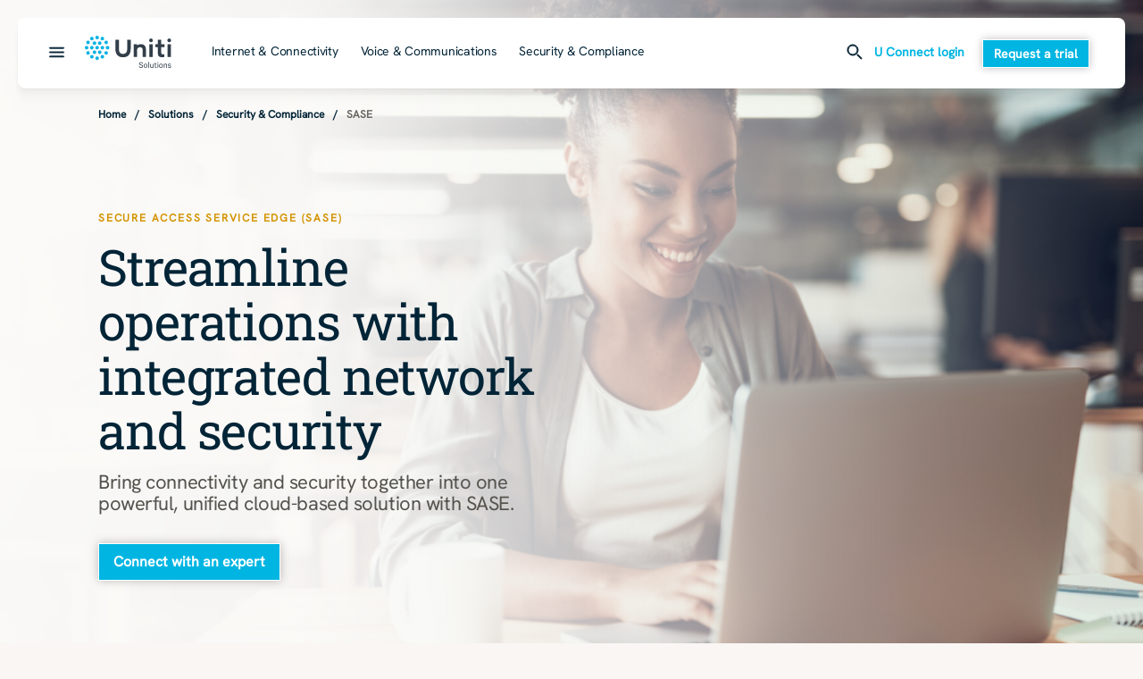

--- FILE ---
content_type: text/html; charset=utf-8
request_url: https://solutions.uniti.com/solutions/security-compliance/sase
body_size: 28919
content:
<!DOCTYPE html><html lang="en" class="__variable_161e17 __variable_1836c1"><head><meta charSet="utf-8"/><meta name="viewport" content="width=device-width, initial-scale=1"/><link rel="preload" as="image" href="https://api.windstreamenterprise.com/wp-content/uploads/2025/03/2024-GOLD-STEVIE®-Awards-Network-Security-Solution-for-SASE.png"/><link rel="preload" as="image" href="https://api.windstreamenterprise.com/wp-content/uploads/2025/05/dns.png"/><link rel="preload" as="image" href="https://api.windstreamenterprise.com/wp-content/uploads/2025/05/verified_user.png"/><link rel="preload" as="image" href="https://api.windstreamenterprise.com/wp-content/uploads/2025/05/cloud.png"/><link rel="preload" as="image" href="https://api.windstreamenterprise.com/wp-content/uploads/2025/05/graph_5.png"/><link rel="preload" as="image" href="https://api.windstreamenterprise.com/wp-content/uploads/2025/05/bolt.png"/><link rel="preload" as="image" href="https://api.windstreamenterprise.com/wp-content/uploads/2025/03/Transparent-Placeholder.png"/><link rel="preload" as="image" href="https://api.windstreamenterprise.com/wp-content/uploads/2025/05/shield_locked.png"/><link rel="preload" as="image" href="https://api.windstreamenterprise.com/wp-content/uploads/2025/05/warning.png"/><link rel="preload" as="image" href="https://api.windstreamenterprise.com/wp-content/uploads/2025/05/visibility.png"/><link rel="stylesheet" href="/_next/static/css/22280276bb769d9a.css" data-precedence="next"/><link rel="stylesheet" href="/_next/static/css/2f232d3098ee4021.css" data-precedence="next"/><link rel="preload" as="script" fetchPriority="low" href="/_next/static/chunks/webpack-f61b4fbaa1130a55.js"/><script src="/_next/static/chunks/cd088030-882da87fbf40793c.js" async=""></script><script src="/_next/static/chunks/813-4a221b787a490ce4.js" async=""></script><script src="/_next/static/chunks/main-app-0af6e288b595916e.js" async=""></script><script src="/_next/static/chunks/24-85256dfa54e0e423.js" async=""></script><script src="/_next/static/chunks/782-1ee764637be8ac3d.js" async=""></script><script src="/_next/static/chunks/app/layout-bee6a1ce9cd7958f.js" async=""></script><script src="/_next/static/chunks/893-84446429bb59e1c7.js" async=""></script><script src="/_next/static/chunks/82-c466451cc7bdd018.js" async=""></script><script src="/_next/static/chunks/991-c26a51951e997e6f.js" async=""></script><script src="/_next/static/chunks/27-1bb4840e4bbde405.js" async=""></script><script src="/_next/static/chunks/726-94f34a8ca1697287.js" async=""></script><script src="/_next/static/chunks/app/page-0054cbbc65cd7381.js" async=""></script><script src="/_next/static/chunks/939-98ee7dc1b6e459ed.js" async=""></script><script src="/_next/static/chunks/app/%5B...slug%5D/page-60b5b77b00081244.js" async=""></script><link rel="preload" href="https://www.googletagmanager.com/gtag/js?id=GTM-M87KTCC6" as="script"/><link rel="preload" href="https://email.windstreamenterprise.com/rs/558-HAS-110/images/cookie-script.js" as="script"/><link rel="preload" href="https://connect.facebook.net/en_US/fbevents.js" as="script"/><link rel="preload" as="image" href="https://api.windstreamenterprise.com/wp-content/uploads/2025/05/cloud_lock.png"/><link rel="preload" as="image" href="https://api.windstreamenterprise.com/wp-content/uploads/2025/05/add_diamond.png"/><meta name="next-size-adjust" content=""/><meta name="google-site-verification" content="KIj_jMcHW6ZMv4QPn8SVzQK11Gs6EuLaoRpSLBLDZRc"/><title>SASE | Uniti Solutions</title><meta name="description" content="Discover how the networking services and advanced network communications at Uniti Solutions help safe guard critical data and maximize collaboration."/><meta name="robots" content="index, follow, max-video-preview:max-video-preview:-1, max-image-preview:max-image-preview:large, max-snippet:max-snippet:-1"/><link rel="icon" href="/favicon.ico" type="image/x-icon" sizes="16x16"/><script src="/_next/static/chunks/polyfills-42372ed130431b0a.js" noModule=""></script><style data-styled="" data-styled-version="6.1.15">.bMsEqv{width:100%;display:flex;justify-content:start;}/*!sc*/
data-styled.g1[id="sc-8af86ad6-0"]{content:"bMsEqv,"}/*!sc*/
.gPEFKH{margin:0;margin-top:0px;margin-bottom:0px;margin-left:0px;margin-right:0px;padding-top:0px;padding-bottom:0px;padding-left:0px;padding-right:0px;border-radius:0px;background:#F9F6F3;background-repeat:no-repeat;background-size:cover;max-width:100%;width:100%;padding-left:0;padding-right:0;}/*!sc*/
@media (max-width:768px){.gPEFKH{background:#F9F6F3;}}/*!sc*/
@media (max-width:768px){.gPEFKH{padding:40px 20px;position:relative;}}/*!sc*/
.cTyDTT{margin:0;margin-top:0px;margin-bottom:0px;margin-left:0px;margin-right:0px;padding-top:80px;padding-bottom:80px;padding-left:112px;padding-right:112px;border-radius:0px;background:#F9F6F3;background-repeat:no-repeat;background-size:cover;max-width:100%;width:100%;padding-left:112;padding-right:112;}/*!sc*/
@media (max-width:768px){.cTyDTT{background:#F9F6F3;}}/*!sc*/
@media (max-width:768px){.cTyDTT{padding:40px 20px;position:relative;}}/*!sc*/
.dzsECr{margin:0;margin-top:0px;margin-bottom:0px;margin-left:0px;margin-right:0px;padding-top:50px;padding-bottom:50px;padding-left:0px;padding-right:0px;border-radius:0px;background:linear-gradient(
                to bottom, 
                #F9F6F3,
                #F9F6F3 50%, 
                #F1EBE3 50%,  
                #F1EBE3 100%
            );background-repeat:no-repeat;background-size:cover;max-width:100%;width:100%;padding-left:0;padding-right:0;}/*!sc*/
@media (max-width:768px){.dzsECr{background:linear-gradient(
                    to bottom, 
                    #F9F6F3,
                    #F9F6F3 50%, 
                    #F1EBE3 50%,  
                    #F1EBE3 100%
                );}}/*!sc*/
@media (max-width:768px){.dzsECr{padding:40px 20px;position:relative;}}/*!sc*/
.kJIQjn{margin:0;margin-top:0px;margin-bottom:0px;margin-left:0px;margin-right:0px;padding-top:0px;padding-bottom:0px;padding-left:0px;padding-right:0px;border-radius:0px;background:transparent;background-repeat:no-repeat;background-size:cover;max-width:100%;width:100%;padding-left:0;padding-right:0;}/*!sc*/
@media (max-width:768px){.kJIQjn{background:transparent;}}/*!sc*/
@media (max-width:768px){.kJIQjn{padding:40px 20px;position:relative;}}/*!sc*/
.ifoguX{margin:0;margin-top:0px;margin-bottom:0px;margin-left:0px;margin-right:0px;padding-top:60px;padding-bottom:60px;padding-left:112px;padding-right:112px;border-radius:0px;background:#F9F6F3;background-repeat:no-repeat;background-size:cover;max-width:100%;width:100%;padding-left:112;padding-right:112;}/*!sc*/
@media (max-width:768px){.ifoguX{background:#F9F6F3;}}/*!sc*/
@media (max-width:768px){.ifoguX{padding:40px 20px;position:relative;}}/*!sc*/
.Xxyer{margin:0;margin-top:0px;margin-bottom:0px;margin-left:0px;margin-right:0px;padding-top:112px;padding-bottom:112px;padding-left:112px;padding-right:112px;border-radius:0px;background:##F1EBE3;background-repeat:no-repeat;background-size:cover;max-width:100%;width:100%;padding-left:112;padding-right:112;}/*!sc*/
@media (max-width:768px){.Xxyer{background:##F1EBE3;}}/*!sc*/
@media (max-width:768px){.Xxyer{padding:40px 20px;position:relative;}}/*!sc*/
.imHzWe{margin:0;margin-top:0px;margin-bottom:0px;margin-left:0px;margin-right:0px;padding-top:0px;padding-bottom:50px;padding-left:112px;padding-right:112px;border-radius:0px;background:transparent;background-repeat:no-repeat;background-size:cover;max-width:100%;width:100%;padding-left:112;padding-right:112;}/*!sc*/
@media (max-width:768px){.imHzWe{background:transparent;}}/*!sc*/
@media (max-width:768px){.imHzWe{padding:40px 20px;position:relative;}}/*!sc*/
data-styled.g2[id="sc-8af86ad6-1"]{content:"gPEFKH,cTyDTT,dzsECr,kJIQjn,ifoguX,Xxyer,imHzWe,"}/*!sc*/
.bwKwDm{font-family:var(--font-primary);color:var(--neutral-900);font-size:0.750rem;line-height:150%;margin-bottom:0;margin-top:0;}/*!sc*/
data-styled.g3[id="sc-c14dd262-0"]{content:"bwKwDm,"}/*!sc*/
.kwKyQN{display:flex;padding:0 110px;margin:10px 0;position:relative;z-index:2;}/*!sc*/
@media (max-width:768px){.kwKyQN{padding:0 20px;}}/*!sc*/
.kwKyQN a{text-decoration:none;color:var(--color-primary);}/*!sc*/
@media (max-width:768px){.kwKyQN a{display:flex;align-items:center;}}/*!sc*/
.kwKyQN a:hover{cursor:pointer;}/*!sc*/
.kwKyQN a p{color:var(--color-primary);font-weight:600;}/*!sc*/
.kwKyQN a p:after{content:'/';margin:0 10px;}/*!sc*/
@media (max-width:768px){.kwKyQN a p:after{content:'';margin:0;}}/*!sc*/
.kwKyQN p{font-weight:600;color:var(--Foreground-Subtle,var(--neutral-500));}/*!sc*/
@media (max-width:768px){.kwKyQN li{display:none;}}/*!sc*/
@media (max-width:768px){.kwKyQN li:nth-last-child(2){display:block;}}/*!sc*/
.kwKyQN li svg{display:none;}/*!sc*/
@media (max-width:768px){.kwKyQN li svg{display:block;margin-right:5px;}}/*!sc*/
data-styled.g4[id="sc-7916d4d1-0"]{content:"kwKyQN,"}/*!sc*/
.jjUhQX{border:10px solid var(--teal);border-radius:50%;border-top:10px solid var(--blue-950);margin:0 auto;margin-top:80px;width:100px;height:100px;animation-name:spin;animation-duration:1s;animation-timing-function:linear;animation-iteration-count:infinite;position:fixed;top:calc(50% - 150px);left:calc(50% - 50px);z-index:5;}/*!sc*/
@keyframes spin{from{transform:rotate (0deg);}to{transform:rotate(360deg);}}/*!sc*/
data-styled.g5[id="sc-8a44ff22-0"]{content:"jjUhQX,"}/*!sc*/
.jpbBpV{font-family:var(--font-primary);color:var(--neutral-900);font-size:0.875rem;line-height:150%;margin-bottom:0;margin-top:0;}/*!sc*/
data-styled.g6[id="sc-77d946f2-0"]{content:"jpbBpV,"}/*!sc*/
.ikiCMF{box-shadow:0 0 10px rgba(0,0,0,.25);padding:8px 12px;display:block;width:fit-content;border-radius:0;border:solid 1px #ffffff;background-color:var(--teal);color:#ffffff;border-color:#ffffff;text-align:center;text-decoration:none;font-family:var(--font-primary);font-size:14px;font-style:normal;font-weight:600;line-height:100%;transition:300ms;}/*!sc*/
.ikiCMF:hover{text-decoration:none;}/*!sc*/
@media (max-width:768px){.ikiCMF:nth-of-type(2){width:fit-content;}}/*!sc*/
@media (max-width:768px){.ikiCMF{width:fit-content;}}/*!sc*/
.ikiCMF:disabled{color:#666666;background-color:#CCCCCC;}/*!sc*/
.ikiCMF:disabled:hover{cursor:not-allowed;}/*!sc*/
.fRysSb{box-shadow:0 0 10px rgba(0,0,0,.25);padding:12px 16px;display:block;width:fit-content;border-radius:0;border:solid 1px #ffffff;background-color:var(--teal);color:#ffffff;border-color:#ffffff;text-align:center;text-decoration:none;font-family:var(--font-primary);font-size:16px;font-style:normal;font-weight:600;line-height:100%;transition:300ms;}/*!sc*/
.fRysSb:hover{text-decoration:none;}/*!sc*/
@media (max-width:768px){.fRysSb:nth-of-type(2){width:fit-content;}}/*!sc*/
@media (max-width:768px){.fRysSb{width:fit-content;}}/*!sc*/
.fRysSb:disabled{color:#666666;background-color:#CCCCCC;}/*!sc*/
.fRysSb:disabled:hover{cursor:not-allowed;}/*!sc*/
data-styled.g19[id="sc-e049384b-0"]{content:"ikiCMF,fRysSb,"}/*!sc*/
.kgUMWG{background-color:transparent;box-shadow:none;text-decoration:none;color:var(--teal-700);border-color:var(--teal-700);}/*!sc*/
.kgUMWG:hover{text-decoration:none;}/*!sc*/
.kgUMWG:disabled{color:#666666;background-color:#CCCCCC;}/*!sc*/
.kgUMWG:disabled:hover{cursor:not-allowed;}/*!sc*/
.kAGCBe{background-color:transparent;box-shadow:none;text-decoration:none;color:var(--teal);border-color:var(--teal);}/*!sc*/
.kAGCBe:hover{text-decoration:none;}/*!sc*/
.kAGCBe:disabled{color:#666666;background-color:#CCCCCC;}/*!sc*/
.kAGCBe:disabled:hover{cursor:not-allowed;}/*!sc*/
data-styled.g20[id="sc-e049384b-1"]{content:"kgUMWG,kAGCBe,"}/*!sc*/
.ggNTlK{display:flex;border-top:solid 1px var(--neutral-100);margin:0 40px;}/*!sc*/
.ggNTlK div:first-child{width:25%;}/*!sc*/
@media (max-width:1268px){.ggNTlK div:first-child{width:100%;}}/*!sc*/
@media (max-width:1268px){.ggNTlK{margin:0 20px;}}/*!sc*/
data-styled.g21[id="sc-6b994673-0"]{content:"ggNTlK,"}/*!sc*/
.dOIHNZ{font-size:18px;font-weight:500;line-height:125%;letter-spacing:-0.36px;border-bottom:solid 1px var(--neutral-100);padding:20px;}/*!sc*/
.dOIHNZ li{border-radius:0px;color:var(--blue-950);background-color:transparent;margin-bottom:15px;padding:12px 16px;width:fit-content;transition:300ms;}/*!sc*/
.dOIHNZ li:hover{cursor:pointer;background-color:var(--blue-950);color:var(--cream-25);}/*!sc*/
.dOIHNZ li.active{background-color:var(--blue-950);color:var(--cream-25);}/*!sc*/
@media (max-width:1268px){.dOIHNZ{display:none;}}/*!sc*/
data-styled.g22[id="sc-6b994673-1"]{content:"dOIHNZ,"}/*!sc*/
.kIUXrE{padding:35px;display:none;}/*!sc*/
@media (max-width:1268px){.kIUXrE{padding:20px 15px;display:block;}}/*!sc*/
.kIUXrE li{color:var(--blue-950);margin-bottom:20px;border-bottom:solid 1px transparent;padding-bottom:3px;width:fit-content;}/*!sc*/
.kIUXrE li:hover{cursor:pointer;border-color:var(--blue-950);text-decoration:none;transition:300ms;}/*!sc*/
.kIUXrE li:hover a{text-decoration:none!important;}/*!sc*/
data-styled.g24[id="sc-6b994673-3"]{content:"kIUXrE,"}/*!sc*/
.eWnuSf{padding:35px;}/*!sc*/
@media (max-width:1268px){.eWnuSf{padding:20px 15px;display:none;}}/*!sc*/
.eWnuSf li{color:var(--blue-950);margin-bottom:20px;border-bottom:solid 1px transparent;padding-bottom:3px;width:fit-content;}/*!sc*/
.eWnuSf li:hover{cursor:pointer;border-color:var(--blue-950);transition:300ms;}/*!sc*/
.eWnuSf li:hover a{text-decoration:none!important;}/*!sc*/
data-styled.g25[id="sc-6b994673-4"]{content:"eWnuSf,"}/*!sc*/
.eHQSdW{border-left:solid 1px var(--neutral-100);padding:35px;width:25%;}/*!sc*/
@media (max-width:1268px){.eHQSdW{display:none;}}/*!sc*/
.eHQSdW li{color:var(--blue-950);margin-bottom:20px;border-bottom:solid 1px transparent;padding-bottom:3px;width:fit-content;}/*!sc*/
.eHQSdW li:hover{cursor:pointer;border-color:var(--blue-950);transition:300ms;}/*!sc*/
data-styled.g26[id="sc-6b994673-5"]{content:"eHQSdW,"}/*!sc*/
.cheOni{width:50%;padding:32px 0px 32px 32px;border-left:solid 1px var(--neutral-100);}/*!sc*/
@media (max-width:1268px){.cheOni{display:none;}}/*!sc*/
.cheOni img{object-fit:contain;width:100%;border-radius:8px;position:relative!important;height:auto!important;display:block;max-height:455px;}/*!sc*/
data-styled.g27[id="sc-6b994673-6"]{content:"cheOni,"}/*!sc*/
@media (max-width:1268px){.gNTUyl{display:block;margin-bottom:20px;}.gNTUyl img{object-fit:contain;height:auto;width:100%;position:relative!important;}}/*!sc*/
data-styled.g28[id="sc-6b994673-7"]{content:"gNTUyl,"}/*!sc*/
.dUKdYE{text-decoration:none!important;color:var(--blue-950);font-size:16px;font-style:normal;font-weight:500;line-height:125%;letter-spacing:-0.32px;}/*!sc*/
data-styled.g29[id="sc-6b994673-8"]{content:"dUKdYE,"}/*!sc*/
.dCUXEA{display:none;}/*!sc*/
@media (max-width:1268px){.dCUXEA{display:block;text-align:center;display:flex;flex-direction:column;align-items:center;}}/*!sc*/
data-styled.g30[id="sc-6b994673-9"]{content:"dCUXEA,"}/*!sc*/
.guahzK{width:100%;margin:20px 0;padding:12px;}/*!sc*/
data-styled.g31[id="sc-6b994673-10"]{content:"guahzK,"}/*!sc*/
.cJOVDc{color:var(--teal-700);font-size:14px;font-style:normal;font-weight:600;line-height:100%;}/*!sc*/
data-styled.g32[id="sc-6b994673-11"]{content:"cJOVDc,"}/*!sc*/
.gKazge{display:none;}/*!sc*/
@media (max-width:1268px){.gKazge{display:block;padding-left:10px;border-bottom:solid 1px var(--neutral-100);margin-bottom:20px;}.gKazge li{margin-bottom:30px;}}/*!sc*/
data-styled.g33[id="sc-6b994673-12"]{content:"gKazge,"}/*!sc*/
.hMvQrH{display:none;}/*!sc*/
.hMvQrH svg{vertical-align:middle;margin-right:5px;}/*!sc*/
@media (max-width:1268px){.hMvQrH{display:block;background:transparent;border:none;color:var(--teal-700);font-size:var(--font-size-sm-2,14px);font-style:normal;font-weight:600;line-height:100%;margin-top:20px;margin-bottom:30px;}}/*!sc*/
data-styled.g34[id="sc-6b994673-13"]{content:"hMvQrH,"}/*!sc*/
.gpPZR{font-family:var(--font-primary);font-size:0.875rem;line-height:125%;letter-spacing:-0.28px;margin-bottom:0;margin-top:0;}/*!sc*/
data-styled.g35[id="sc-9571a190-0"]{content:"gpPZR,"}/*!sc*/
.dejvUd{position:relative;max-width:500px;}/*!sc*/
.dejvUd input{border-radius:40px;background-color:transparent;border:none;padding:15px;max-width:0%;float:right;transition:400ms ease-in-out;width:100%;border:solid 1px var(--neutral-100);padding:12px 20px;color:#231F20;font-family:var(--font-primary);font-size:var(--font-size-sm-3,16px);font-style:normal;font-weight:400;line-height:150%;flex:1;}/*!sc*/
.dejvUd input::placeholder{color:#999;font-family:var(--font-primary);font-size:16px;font-style:normal;font-weight:400;line-height:150%;}/*!sc*/
.dejvUd input::-webkit-search-cancel-button{position:relative;right:30px;-webkit-appearance:none;height:20px;width:20px;border-radius:10px;background:url(https://pro.fontawesome.com/releases/v5.10.0/svgs/solid/times-circle.svg) no-repeat 50% 50%;}/*!sc*/
@media (max-width:1268px){.dejvUd input{position:fixed;top:61px;background:white;left:10px;right:10px;padding:10px;width:calc(100% - 20px);border-radius:0px;z-index:9999;}}/*!sc*/
data-styled.g36[id="sc-6129ecbf-0"]{content:"dejvUd,"}/*!sc*/
.jQToQt{background-color:transparent;padding:0;border:none;}/*!sc*/
.jQToQt:hover{cursor:pointer;}/*!sc*/
data-styled.g37[id="sc-6129ecbf-1"]{content:"jQToQt,"}/*!sc*/
.iqXyAj{border-radius:8px;box-shadow:0px 27px 7px 0px rgba(55,50,44,0.00),0px 17px 7px 0px rgba(55,50,44,0.01),0px 10px 6px 0px rgba(55,50,44,0.02),0px 4px 4px 0px rgba(55,50,44,0.03),0px 1px 2px 0px rgba(55,50,44,0.04);background-color:white;margin:20px;position:relative;z-index:4;}/*!sc*/
@media (max-width:768px){.iqXyAj{margin:10px;}}/*!sc*/
data-styled.g42[id="sc-912f83de-0"]{content:"iqXyAj,"}/*!sc*/
.gEDMKV{display:flex;justify-content:space-between;align-items:center;padding:20px 40px;margin-left:35px;}/*!sc*/
@media (max-width:768px){.gEDMKV{padding:10px;margin-left:0;}}/*!sc*/
data-styled.g43[id="sc-912f83de-1"]{content:"gEDMKV,"}/*!sc*/
.hZFwbk{display:flex;align-items:center;flex:1;}/*!sc*/
@media (max-width:768px){.hZFwbk{margin:0 auto;display:block;flex:none;}}/*!sc*/
.hZFwbk button{background-color:transparent;border:none;position:absolute;left:20px;margin-right:25px;}/*!sc*/
.hZFwbk button:hover{cursor:pointer;}/*!sc*/
@media (max-width:768px){.hZFwbk button{margin-right:0;top:50%;transform:translateY(-50%);}}/*!sc*/
.hZFwbk ul{display:flex;margin-left:20px;}/*!sc*/
@media (max-width:768px){.hZFwbk ul{display:none;}}/*!sc*/
.hZFwbk li{margin-left:25px;list-style:none;}/*!sc*/
.hZFwbk li a{color:var(--blue-950);text-decoration:none!important;border-bottom:solid 1px transparent;padding-bottom:2px;transition:300ms;}/*!sc*/
data-styled.g44[id="sc-912f83de-2"]{content:"hZFwbk,"}/*!sc*/
.dPmcHF{display:flex;align-items:center;}/*!sc*/
data-styled.g45[id="sc-912f83de-3"]{content:"dPmcHF,"}/*!sc*/
.kRgXMk{transition:height 300ms ease-in-out;position:relative;z-index:999;overflow:hidden;position:absolute;left:0;right:0;background-color:white;}/*!sc*/
@media (max-width:768px){.kRgXMk{overflow:scroll;}}/*!sc*/
data-styled.g46[id="sc-912f83de-4"]{content:"kRgXMk,"}/*!sc*/
@media (max-width:768px){.kuWRuZ{display:none;}}/*!sc*/
data-styled.g47[id="sc-912f83de-5"]{content:"kuWRuZ,"}/*!sc*/
.hENJtE{color:var(--teal-700);font-size:14px;font-style:normal;font-weight:600;line-height:100%;margin:0 20px 0 10px;color:var(--teal-700);font-weight:600;text-decoration:none;border-bottom:solid 1px transparent;padding-bottom:2px;transition:300ms;}/*!sc*/
.hENJtE:hover{border-color:var(--teal-700);text-decoration:none!important;}/*!sc*/
@media (max-width:768px){.hENJtE{display:none;}}/*!sc*/
data-styled.g49[id="sc-912f83de-7"]{content:"hENJtE,"}/*!sc*/
.ipXLCo{border-bottom:solid 1px transparent;transition:300ms;padding-bottom:3px;}/*!sc*/
.ipXLCo:hover{border-color:var(--blue-950);}/*!sc*/
data-styled.g50[id="sc-912f83de-8"]{content:"ipXLCo,"}/*!sc*/
.bqRaNw{color:var(--neutral-600);font-family:var(--font-primary,Arial);font-size:.75rem;font-weight:700;line-height:125%;letter-spacing:1.8px;text-transform:uppercase;margin-bottom:16px;margin-top:0;}/*!sc*/
.frzVqn{color:var(--neutral-600);font-family:var(--font-primary,Arial);font-size:.75rem;font-weight:700;line-height:125%;letter-spacing:1.8px;text-transform:uppercase;margin-bottom:0;margin-top:0;}/*!sc*/
data-styled.g51[id="sc-b934a7c0-0"]{content:"bqRaNw,frzVqn,"}/*!sc*/
.ZoGIg{font-family:var(--font-primary);color:var(--neutral-900);font-size:1.375rem;line-height:110%;letter-spacing:-0.44px;margin-bottom:0;margin-top:0;}/*!sc*/
@media (max-width:768px){.ZoGIg{font-size:1.250rem;letter-spacing:-0.4px;}}/*!sc*/
data-styled.g52[id="sc-feb1dfa9-0"]{content:"ZoGIg,"}/*!sc*/
.gWofQx{color:var(--neutral-900);font-family:var(--font-primary);font-size:1rem;line-height:150%;margin-bottom:0;margin-top:10px;}/*!sc*/
.eKhPJQ{color:var(--neutral-900);font-family:var(--font-primary);font-size:1rem;line-height:150%;margin-bottom:0;margin-top:0;}/*!sc*/
data-styled.g54[id="sc-afd43435-0"]{content:"gWofQx,eKhPJQ,"}/*!sc*/
.gHoxvw{color:var(--teal-700);text-align:center;font-family:var(--font-primary);font-size:16px;font-style:normal;font-weight:600;line-height:100%;text-decoration:none;transition:300ms;border-bottom:solid 1px transparent;opacity:1;}/*!sc*/
.gHoxvw:hover{border-color:var(--teal-700);text-decoration:none!important;cursor:pointer;}/*!sc*/
.gHoxvw:focus{outline:solid 2px var(--teal-700);border:none;text-decoration:underline;border-radius:4px;padding:10px 5px;}/*!sc*/
.gHoxvw:nth-of-type(2){margin-left:25px;}/*!sc*/
.cpLSjC{color:var(--teal);text-align:center;font-family:var(--font-primary);font-size:16px;font-style:normal;font-weight:600;line-height:100%;text-decoration:none;transition:300ms;border-bottom:solid 1px transparent;opacity:1;}/*!sc*/
.cpLSjC:hover{border-color:var(--teal);text-decoration:none!important;cursor:pointer;}/*!sc*/
.cpLSjC:focus{outline:solid 2px var(--teal);border:none;text-decoration:underline;border-radius:4px;padding:10px 5px;}/*!sc*/
.cpLSjC:nth-of-type(2){margin-left:25px;}/*!sc*/
data-styled.g55[id="sc-40846e81-0"]{content:"gHoxvw,cpLSjC,"}/*!sc*/
.dFbfTl{margin-top:0px;display:flex;align-items:center;justify-content:flex-start;}/*!sc*/
.dFbfTl >*:nth-child(2){margin-left:20px;}/*!sc*/
@media (max-width:768px){.dFbfTl >*:nth-child(2){margin-left:0;margin-top:10px;}}/*!sc*/
@media (max-width:768px){.dFbfTl{align-items:flex-start;flex-direction:column;}}/*!sc*/
.guqOru{margin-top:25px;display:flex;align-items:center;justify-content:flex-start;}/*!sc*/
.guqOru >*:nth-child(2){margin-left:20px;}/*!sc*/
@media (max-width:768px){.guqOru >*:nth-child(2){margin-left:0;margin-top:10px;}}/*!sc*/
@media (max-width:768px){.guqOru{align-items:flex-start;flex-direction:column;}}/*!sc*/
data-styled.g56[id="sc-68e1d52-0"]{content:"dFbfTl,guqOru,"}/*!sc*/
.chZPhh{text-transform:capitalize;}/*!sc*/
@media (max-width:768px){.chZPhh:nth-of-type(2){margin-left:0;margin-top:10px;}}/*!sc*/
data-styled.g57[id="sc-68e1d52-1"]{content:"chZPhh,"}/*!sc*/
.jDCWSy{font-family:var(--font-primary);color:var(--blue-950);font-size:1.875rem;line-height:110%;letter-spacing:-0.6px;margin-bottom:12px;margin-top:0;}/*!sc*/
@media (max-width:768px){.jDCWSy{font-size:1.625rem;letter-spacing:-0.52px;}}/*!sc*/
.epnpzV{font-family:var(--font-primary);color:var(--blue-950);font-size:1.875rem;line-height:110%;letter-spacing:-0.6px;margin-bottom:0;margin-top:0;}/*!sc*/
@media (max-width:768px){.epnpzV{font-size:1.625rem;letter-spacing:-0.52px;}}/*!sc*/
data-styled.g58[id="sc-ac94c649-0"]{content:"jDCWSy,epnpzV,"}/*!sc*/
.eIgFPA{display:flex;position:relative;background-color:#EBEEEF;flex-direction:column;height:100%;transition:300ms ease-in-out;overflow:hidden;text-decoration:none;}/*!sc*/
@media (max-width:768px){.eIgFPA{height:auto;}}/*!sc*/
.eIgFPA .card-content img{max-height:40px;}/*!sc*/
.eIgFPA .card-content p{color:#37322C;}/*!sc*/
.eIgFPA .card-content h4{color:var(--teal-700);}/*!sc*/
@media (max-width: 768px){.eIgFPA .card-content{padding-top:40px!important;}.eIgFPA:not(:first-child) .card-content{border-top:1px solid #989791;}}/*!sc*/
.ctFQpj{display:flex;position:relative;background-color:white;flex-direction:column;height:100%;transition:300ms ease-in-out;overflow:hidden;text-decoration:none;}/*!sc*/
@media (max-width:768px){.ctFQpj{height:auto;}}/*!sc*/
data-styled.g59[id="sc-e3fff052-0"]{content:"eIgFPA,ctFQpj,"}/*!sc*/
.gymrOZ{background-position:center;background-repeat:no-repeat;background-size:cover;min-height:262px;width:100%;}/*!sc*/
data-styled.g61[id="sc-e3fff052-2"]{content:"gymrOZ,"}/*!sc*/
.gXJXmP{border-top:none;background-color:#EBEEEF;color:var(--teal-700);height:100%;display:flex;flex-direction:column;padding:40px;justify-content:space-between;text-align:center;padding-top:40px;}/*!sc*/
@media (max-width:768px){.gXJXmP{padding-top:0;}}/*!sc*/
.eQuzOf{border-top:none;background-color:#EBEEEF;color:var(--teal-700);height:100%;display:flex;flex-direction:column;padding:40px;justify-content:space-between;text-align:center;padding-top:0;}/*!sc*/
@media (max-width:768px){.eQuzOf{padding-top:0;}}/*!sc*/
.hEtHv{border-top:none;background-color:#EBEEEF;color:var(--teal-700);height:100%;display:flex;flex-direction:column;padding:40px;justify-content:space-between;text-align:left;padding-top:40px;}/*!sc*/
@media (max-width:768px){.hEtHv{padding-top:0;}}/*!sc*/
.ghcVZW{border-top:none;background-color:white;color:black;height:100%;display:flex;flex-direction:column;padding:40px 16px;justify-content:space-between;text-align:left;padding-top:40px 16px;}/*!sc*/
@media (max-width:768px){.ghcVZW{padding-top:0;}}/*!sc*/
data-styled.g62[id="sc-e3fff052-3"]{content:"gXJXmP,eQuzOf,hEtHv,ghcVZW,"}/*!sc*/
.fjQXmh{text-align:center;display:flex;justify-content:center;}/*!sc*/
.gLdiZk{text-align:left;display:flex;justify-content:flex-start;}/*!sc*/
data-styled.g63[id="sc-e3fff052-4"]{content:"fjQXmh,gLdiZk,"}/*!sc*/
.kKEiDt{font-family:var(--font-primary);font-size:16px;font-style:normal;font-weight:400;line-height:150%;color:var(--teal-700);display:-webkit-box;-webkit-box-orient:vertical;-webkit-line-clamp:5;overflow:hidden;}/*!sc*/
.gRGRtg{font-family:var(--font-primary);font-size:16px;font-style:normal;font-weight:400;line-height:150%;color:black;display:-webkit-box;-webkit-box-orient:vertical;-webkit-line-clamp:5;overflow:hidden;}/*!sc*/
data-styled.g64[id="sc-e3fff052-5"]{content:"kKEiDt,gRGRtg,"}/*!sc*/
.hcgOph{max-width:75px;}/*!sc*/
data-styled.g65[id="sc-e3fff052-6"]{content:"hcgOph,"}/*!sc*/
.dgjAeJ{color:var(--teal-700);position:relative;z-index:2;}/*!sc*/
.fMDnLI{color:black;position:relative;z-index:2;}/*!sc*/
data-styled.g66[id="sc-e3fff052-7"]{content:"dgjAeJ,fMDnLI,"}/*!sc*/
.khxiYz{display:flex;align-items:center;margin-bottom:10px;position:relative;z-index:2;justify-content:center;}/*!sc*/
.khxiYz img{margin-right:5px;max-height:40px;}/*!sc*/
.hmDqQi{display:flex;align-items:center;margin-bottom:10px;position:relative;z-index:2;justify-content:flex-start;}/*!sc*/
.hmDqQi img{margin-right:5px;max-height:40px;}/*!sc*/
.dmytIY{display:flex;align-items:center;margin-bottom:10px;position:relative;z-index:2;}/*!sc*/
.dmytIY img{margin-right:5px;max-height:40px;}/*!sc*/
data-styled.g72[id="sc-e3fff052-13"]{content:"khxiYz,hmDqQi,dmytIY,"}/*!sc*/
.ezCLEQ{margin-top:10px;color:var(--neutral-600);}/*!sc*/
data-styled.g73[id="sc-e3fff052-14"]{content:"ezCLEQ,"}/*!sc*/
.fRkpmZ{padding-top:0;}/*!sc*/
@media (max-width:768px){.fRkpmZ{padding-top:0;}}/*!sc*/
.fsMMxJ{border-top:1px solid #989791;padding-top:40px;}/*!sc*/
@media (max-width:768px){.fsMMxJ{padding-top:0;}}/*!sc*/
data-styled.g74[id="sc-e3fff052-15"]{content:"fRkpmZ,fsMMxJ,"}/*!sc*/
.jEsivM{width:280px;border-radius:8px;box-shadow:0px 27px 7px 0px rgba(55,50,44,0.00),0px 17px 7px 0px rgba(55,50,44,0.01),0px 10px 6px 0px rgba(55,50,44,0.02),0px 4px 4px 0px rgba(55,50,44,0.03),0px 1px 2px 0px rgba(55,50,44,0.04);background-color:white;}/*!sc*/
.jEsivM h6{color:var(--Foreground-Primary,var(--blue-950));text-align:center;font-family:var(--font-primary);font-size:var(--font-size-sm-4,18px);font-style:normal;font-weight:400;line-height:125%;letter-spacing:-0.36px;}/*!sc*/
data-styled.g77[id="sc-8b2110ac-0"]{content:"jEsivM,"}/*!sc*/
.iztbkf{background-color:white;padding:0 20px 20px;border-radius:0 0 8px 8px;}/*!sc*/
data-styled.g78[id="sc-8b2110ac-1"]{content:"iztbkf,"}/*!sc*/
.ckXjMi{display:flex;justify-content:center;padding:20px;}/*!sc*/
.ckXjMi img{height:100%;display:block;max-width:100%;}/*!sc*/
@media (max-width:768px){.ckXjMi img{max-height:160px;}}/*!sc*/
data-styled.g79[id="sc-8b2110ac-2"]{content:"ckXjMi,"}/*!sc*/
.fzQOtj{text-align:center!important;}/*!sc*/
data-styled.g80[id="sc-8b2110ac-3"]{content:"fzQOtj,"}/*!sc*/
.kWpIlD{font-family:var(--font-heading);color:var(--blue-950);font-size:2.562rem;line-height:110%;letter-spacing:-0.82px;margin-bottom:16px;margin-top:0;}/*!sc*/
@media (max-width:768px){.kWpIlD{font-size:2rem;letter-spacing:-0.64px;}}/*!sc*/
.hWmaig{font-family:var(--font-heading);color:var(--blue-950);font-size:2.562rem;line-height:110%;letter-spacing:-0.82px;margin-bottom:0;margin-top:0;}/*!sc*/
@media (max-width:768px){.hWmaig{font-size:2rem;letter-spacing:-0.64px;}}/*!sc*/
data-styled.g85[id="sc-a241b0db-0"]{content:"kWpIlD,hWmaig,"}/*!sc*/
.etbhci{color:var(--neutral-900);font-family:var(--font-heading);font-size:3.5rem;line-height:110%;letter-spacing:-1.12px;margin-bottom:16px;margin-top:0;}/*!sc*/
@media (max-width:768px){.etbhci{font-size:2.5rem;letter-spacing:-0.82px;}}/*!sc*/
data-styled.g86[id="sc-242194c0-0"]{content:"etbhci,"}/*!sc*/
.gOWTju{flex:1;text-align:left;max-width:600px;margin-bottom:0px;}/*!sc*/
.kelJKD{margin:0 auto;flex:1;text-align:center;max-width:100%;margin-bottom:0px;}/*!sc*/
.jraGRw{flex:1;text-align:left;max-width:100%;margin-bottom:0px;}/*!sc*/
data-styled.g87[id="sc-fd501f7d-0"]{content:"gOWTju,kelJKD,jraGRw,"}/*!sc*/
.cATlbs{color:#022437;}/*!sc*/
data-styled.g88[id="sc-fd501f7d-1"]{content:"cATlbs,"}/*!sc*/
.kGusnX{color:#022437;}/*!sc*/
data-styled.g89[id="sc-fd501f7d-2"]{content:"kGusnX,"}/*!sc*/
.infyqJ{color:#54534D;}/*!sc*/
.ksaGEC{color:#022437;}/*!sc*/
data-styled.g90[id="sc-fd501f7d-3"]{content:"infyqJ,ksaGEC,"}/*!sc*/
.kpMxCS{color:#D39302;}/*!sc*/
.bsfgLd{color:#37322C;}/*!sc*/
data-styled.g91[id="sc-fd501f7d-4"]{content:"kpMxCS,bsfgLd,"}/*!sc*/
.kofJso{color:#37322C;}/*!sc*/
data-styled.g92[id="sc-fd501f7d-5"]{content:"kofJso,"}/*!sc*/
.eXAYIO{display:flex;flex-direction:row-reverse;justify-content:flex-end;}/*!sc*/
@media (max-width:768px){.eXAYIO{flex-direction:column-reverse;width:100%;}}/*!sc*/
data-styled.g104[id="sc-28351cc5-0"]{content:"eXAYIO,"}/*!sc*/
.fjckxv{background-color:white;padding:72px 80px;display:flex;width:50%;}/*!sc*/
@media (max-width:768px){.fjckxv{padding:32px 24px;border-radius:0px;width:100%;}}/*!sc*/
.fjckxv>*:first-child{align-self:center;}/*!sc*/
.fjckxv p{margin:12px 0 24px;}/*!sc*/
data-styled.g105[id="sc-28351cc5-1"]{content:"fjckxv,"}/*!sc*/
.jVSEMf{width:50%;object-fit:cover;}/*!sc*/
@media (max-width:768px){.jVSEMf{max-height:428px;width:100%;}}/*!sc*/
data-styled.g106[id="sc-28351cc5-2"]{content:"jVSEMf,"}/*!sc*/
.kKuhDg{background:url('https://api.windstreamenterprise.com/wp-content/uploads/2025/03/Hero-Banner-13.png');overflow-x:hidden;background-repeat:no-repeat;background-size:cover;background-position:right;position:relative;text-align:left;padding:240px 110px 90px 110px;height:auto;position:relative;}/*!sc*/
.kKuhDg::after{content:'';position:absolute;top:0;bottom:0;left:0;right:0;width:100%;height:100%;background:linear-gradient(90deg, rgba(251, 250, 248, 0.95) 0%, rgba(251, 250, 248, 0.95) 24.87%, rgba(251, 250, 248, 0.75) 49.72%, rgba(251, 250, 248, 0.25) 79.72%, rgba(251, 250, 248, 0.00) 100%);background-size:auto;background-position:left top;}/*!sc*/
@media (max-width:1000px){.kKuhDg{background-position:bottom;}}/*!sc*/
@media (max-width:768px){.kKuhDg{padding:283px 20px 60px;height:700px;background-position:70% 0%;background-size:1000px;display:flex;align-items:end;}.kKuhDg::after{content:'';position:absolute;top:0;bottom:0;left:0;right:0;width:100%;height:100%;background:linear-gradient(180deg, rgba(251, 250, 248, 0.00) 1%, rgba(251, 250, 248, 0.20) 100%),linear-gradient(179deg, rgba(251, 250, 248, 0.00) 30%, #FBFAF8 50%);background-size:auto;background-position:left top;}}/*!sc*/
.ilOeRs{background:url('https://api.windstreamenterprise.com/wp-content/uploads/2025/03/Inset-Banner-11.png');overflow-x:hidden;background-repeat:no-repeat;background-size:cover;background-position:right;position:relative;text-align:left;box-shadow:0px 27px 7px 0px rgba(55, 50, 44, 0.00),0px 17px 7px 0px rgba(55, 50, 44, 0.01),0px 10px 6px 0px rgba(55, 50, 44, 0.02),0px 4px 4px 0px rgba(55, 50, 44, 0.03),0px 1px 2px 0px rgba(55, 50, 44, 0.04);border-radius:8px;padding:80px;height:auto;position:relative;}/*!sc*/
.ilOeRs::after{content:'';position:absolute;top:0;bottom:0;left:0;right:0;width:100%;height:100%;background:linear-gradient(90deg, rgba(251, 250, 248, 0.95) 0%, rgba(251, 250, 248, 0.95) 24.87%, rgba(251, 250, 248, 0.75) 49.72%, rgba(251, 250, 248, 0.25) 79.72%, rgba(251, 250, 248, 0.00) 100%);background-size:auto;background-position:left top;}/*!sc*/
@media (max-width:1000px){.ilOeRs{background-position:bottom;}}/*!sc*/
@media (max-width:768px){.ilOeRs{padding:40px 24px 240px 24px;height:auto;background-position:bottom right;background-size:280%;display:flex;align-items:start;}.ilOeRs::after{content:'';position:absolute;top:0;bottom:0;left:0;right:0;width:100%;height:100%;background:linear-gradient(7deg, rgba(247, 245, 243, 0.00) 40.68%, rgba(247, 245, 243, 1) 60.44%),linear-gradient(0deg, rgba(232, 232, 228, 0.00) 39.07%, #E8E8E4 62.46%);background-size:280%;background-position:bottom right;}}/*!sc*/
data-styled.g120[id="sc-11e7f40b-0"]{content:"kKuhDg,ilOeRs,"}/*!sc*/
.lhrJza{position:relative;max-width:50%;z-index:1;}/*!sc*/
@media (max-width:768px){.lhrJza{max-width:100%;}}/*!sc*/
data-styled.g121[id="sc-11e7f40b-1"]{content:"lhrJza,"}/*!sc*/
.YiTIV{margin-top:32px;}/*!sc*/
@media (max-width:768px){.YiTIV{display:flex;flex-direction:column;}}/*!sc*/
data-styled.g122[id="sc-11e7f40b-2"]{content:"YiTIV,"}/*!sc*/
.cZjOcj{margin-top:-150px;position:relative;}/*!sc*/
@media (max-width:768px){.cZjOcj{margin-left:-20px;margin-right:-20px;}}/*!sc*/
.gRzgQW{margin-top:0;position:relative;margin:0 110px;}/*!sc*/
@media (max-width:768px){.gRzgQW{margin-left:0;margin-right:0;}}/*!sc*/
data-styled.g123[id="sc-ddff497e-0"]{content:"cZjOcj,gRzgQW,"}/*!sc*/
.HBHXW{display:flex;grid-template-columns:repeat(3,minmax(0,1fr));justify-content:center;gap:30px;margin-top:60px;}/*!sc*/
@media (max-width:1268px){.HBHXW{grid-template-columns:repeat(2,1fr,minmax(0,1fr));}}/*!sc*/
@media (max-width:768px){.HBHXW{grid-template-columns:repeat(1,1fr,minmax(0,1fr));gap:24px;display:flex;flex-direction:column;align-items:center;}}/*!sc*/
.jsagwZ{display:grid;grid-template-columns:repeat(3,minmax(0,1fr));justify-content:center;margin-top:0;border-radius:10px;overflow:hidden;}/*!sc*/
@media (max-width:1268px){.jsagwZ{grid-template-columns:repeat(2,1fr,minmax(0,1fr));}}/*!sc*/
@media (max-width:768px){.jsagwZ{grid-template-columns:repeat(1,1fr,minmax(0,1fr));display:flex;flex-direction:column;}}/*!sc*/
.JZkBq{display:grid;grid-template-columns:repeat(4,minmax(0,1fr));justify-content:center;margin-top:0;border-radius:10px;overflow:hidden;}/*!sc*/
@media (max-width:1268px){.JZkBq{grid-template-columns:repeat(2,1fr,minmax(0,1fr));}}/*!sc*/
@media (max-width:768px){.JZkBq{grid-template-columns:repeat(1,1fr,minmax(0,1fr));display:flex;flex-direction:column;}}/*!sc*/
.nPtyE{display:grid;grid-template-columns:repeat(3,minmax(0,1fr));justify-content:center;gap:30px;margin-top:0;}/*!sc*/
@media (max-width:1268px){.nPtyE{grid-template-columns:repeat(2,1fr,minmax(0,1fr));}}/*!sc*/
@media (max-width:768px){.nPtyE{grid-template-columns:repeat(1,1fr,minmax(0,1fr));gap:24px;display:flex;flex-direction:column;}}/*!sc*/
data-styled.g124[id="sc-d0671e95-0"]{content:"HBHXW,jsagwZ,JZkBq,nPtyE,"}/*!sc*/
.cZDEWQ{display:flex;align-items:center;}/*!sc*/
data-styled.g125[id="sc-d0671e95-1"]{content:"cZDEWQ,"}/*!sc*/
.bPrPLm{display:flex;justify-content:center;margin-top:80px;}/*!sc*/
data-styled.g126[id="sc-d0671e95-2"]{content:"bPrPLm,"}/*!sc*/
.eKa-Dqu{padding:25px 0;}/*!sc*/
data-styled.g127[id="sc-291e670c-0"]{content:"eKa-Dqu,"}/*!sc*/
.hkgxdb{display:flex;border-radius:8px;background:white;padding:72px;box-shadow:0px 27px 7px 0px rgba(55,50,44,0.00),0px 17px 7px 0px rgba(55,50,44,0.01),0px 10px 6px 0px rgba(55,50,44,0.02),0px 4px 4px 0px rgba(55,50,44,0.03),0px 1px 2px 0px rgba(55,50,44,0.04);}/*!sc*/
.hkgxdb >div{width:50%;}/*!sc*/
.hkgxdb >div:first-child{margin-right:50px;}/*!sc*/
.hkgxdb div:last-child section{padding:0;}/*!sc*/
.hkgxdb strong{font-weight:900;}/*!sc*/
.hkgxdb div:last-child input[type="text"],.hkgxdb div:last-child input[type="email"]{width:100%!important;}/*!sc*/
@media (max-width:768px){.hkgxdb{flex-direction:column;padding:32px 16px;}.hkgxdb >div{width:100%;}}/*!sc*/
data-styled.g128[id="sc-38fb379f-0"]{content:"hkgxdb,"}/*!sc*/
.etrWET{margin-bottom:12px;}/*!sc*/
data-styled.g129[id="sc-38fb379f-1"]{content:"etrWET,"}/*!sc*/
.dGOVrc{margin-bottom:12px;}/*!sc*/
data-styled.g130[id="sc-38fb379f-2"]{content:"dGOVrc,"}/*!sc*/
@media (max-width:768px){.brBcKc{margin-bottom:32px;}}/*!sc*/
data-styled.g131[id="sc-38fb379f-3"]{content:"brBcKc,"}/*!sc*/
.bVWfdo ul{display:flex;align-items:stretch;border-bottom:solid 1px #999;}/*!sc*/
@media (max-width:768px){.bVWfdo ul{overflow-y:scroll;}}/*!sc*/
.bVWfdo ul::-webkit-scrollbar{display:none;}/*!sc*/
.bVWfdo ul li button{display:flex;justify-content:space-between;align-items:center;border:none;text-align:left;padding:15px;height:100%;border-bottom:solid 2px transparent;background-color:transparent;border-radius:0;font-weight:400;}/*!sc*/
@media (max-width:768px){.bVWfdo ul li button{min-width:255px;}}/*!sc*/
.bVWfdo ul li button svg{margin-right:15px;}/*!sc*/
.bVWfdo ul li button.active{border-bottom:solid 2px var(--teal-500);color:var(--actice-accordion-color);}/*!sc*/
.bVWfdo ul li button:hover{color:#666;border-color:#666;cursor:pointer;}/*!sc*/
data-styled.g132[id="sc-29063764-0"]{content:"bVWfdo,"}/*!sc*/
.ivehii{color:var(--neutral-900);}/*!sc*/
data-styled.g133[id="sc-29063764-1"]{content:"ivehii,"}/*!sc*/
.bXYUoe{font-family:var(--font-primary);color:var(--neutral-900);font-size:1.375rem;line-height:150%;margin-bottom:0;margin-top:0;}/*!sc*/
@media (max-width:768px){.bXYUoe{font-size:1.250rem;}}/*!sc*/
data-styled.g135[id="sc-fa08df2c-0"]{content:"bXYUoe,"}/*!sc*/
.bZMmGB{display:flex;align-items:center;justify-content:space-between;background-color:var(--blue-950);padding:72px;border-radius:8px;}/*!sc*/
@media (max-width:768px){.bZMmGB{padding:32px 16px;flex-direction:column;align-items:baseline;}}/*!sc*/
data-styled.g136[id="sc-25859c4c-0"]{content:"bZMmGB,"}/*!sc*/
.hsnuTY{color:white;margin-bottom:12px;}/*!sc*/
data-styled.g137[id="sc-25859c4c-1"]{content:"hsnuTY,"}/*!sc*/
.eiubRj{color:white;}/*!sc*/
data-styled.g138[id="sc-25859c4c-2"]{content:"eiubRj,"}/*!sc*/
.guPBXr{flex-basis:65%;}/*!sc*/
data-styled.g139[id="sc-25859c4c-3"]{content:"guPBXr,"}/*!sc*/
.gyUodi{background:#F9F6F3;overflow-x:hidden;background-repeat:no-repeat;background-size:cover;background-position:center;position:relative;text-align:center;padding:40px 40px 0 40px;}/*!sc*/
@media (max-width:768px){.gyUodi{padding:20px;}}/*!sc*/
data-styled.g140[id="sc-fb5fec79-0"]{content:"gyUodi,"}/*!sc*/
.bspabw{position:relative;max-width:1200px;z-index:1;margin:0 auto;}/*!sc*/
data-styled.g142[id="sc-fb5fec79-2"]{content:"bspabw,"}/*!sc*/
.bWXea{background-color:var(--cream-100);position:sticky;top:0;display:flex;align-items:center;padding:24px 115px 16px 115px;z-index:3;box-shadow:0px 56px 20px -54px rgba(0,0,0,0.15);border-radius:0 0 8px 8px;}/*!sc*/
@media (max-width:768px){.bWXea{flex-direction:column;padding:8px;border-radius:0;}}/*!sc*/
.bWXea a{text-decoration:none;color:var(--blue-950);}/*!sc*/
.bWXea li{border-bottom:solid 2px transparent;transition:300ms;margin-right:40px;padding-bottom:8px;}/*!sc*/
.bWXea li:hover,.bWXea li.active{border-color:var(--teal-500);cursor:pointer;font-weight:600;}/*!sc*/
@media (max-width:768px){.bWXea li:hover,.bWXea li.active{border-color:transparent;background-color:var(--cream-100);}}/*!sc*/
@media (max-width:768px){.bWXea li{display:flex;justify-content:space-between;margin-right:0;padding:20px 8px 20px 20px;border-radius:4px;}.bWXea li:not(:last-of-type){margin-bottom:5px;}.bWXea li svg{display:none;}.bWXea li a{width:100%;}}/*!sc*/
data-styled.g151[id="sc-ca08c9a9-0"]{content:"bWXea,"}/*!sc*/
.cTAxCe{display:flex;margin-left:52px;justify-content:flex-start;flex:1;height:100%;}/*!sc*/
@media (max-width:768px){.cTAxCe{flex-direction:column;margin-left:0;overflow:hidden;width:100%;flex:none;transition:height 300ms ease-in-out;margin-top:5px;}}/*!sc*/
data-styled.g152[id="sc-ca08c9a9-1"]{content:"cTAxCe,"}/*!sc*/
.dhFLAg{color:var(--neutral-600);margin-top:-8px;}/*!sc*/
data-styled.g153[id="sc-ca08c9a9-2"]{content:"dhFLAg,"}/*!sc*/
.bDgCPh{display:none;}/*!sc*/
@media (max-width:768px){.bDgCPh{display:block;transition:300ms;}}/*!sc*/
data-styled.g155[id="sc-ca08c9a9-4"]{content:"bDgCPh,"}/*!sc*/
.hGHuvy{color:var(--blue-950);}/*!sc*/
data-styled.g156[id="sc-ca08c9a9-5"]{content:"hGHuvy,"}/*!sc*/
.kDVhcl{background:#F9F6F3;background-image:url("https://api.windstreamenterprise.com/wp-content/uploads/2025/03/Tabbed-Information-4.png");background-size:cover;padding:80px 112px;}/*!sc*/
@media (max-width:768px){.kDVhcl{padding:20px 0;}}/*!sc*/
data-styled.g159[id="sc-d0e40b9d-0"]{content:"kDVhcl,"}/*!sc*/
.jtaIHa{display:flex;align-items:center;padding-bottom:30px;}/*!sc*/
data-styled.g160[id="sc-d0e40b9d-1"]{content:"jtaIHa,"}/*!sc*/
</style></head><body><div hidden=""><!--$--><!--/$--></div><div id="overlay"></div><!--$?--><template id="B:0"></template><div class="sc-8a44ff22-0 jjUhQX"></div><!--/$--><!--$--><!--/$--><noscript><iframe src="https://www.googletagmanager.com/ns.html?id=GTM-M87KTCC6" height="0" width="0" style="display:none;visibility:hidden"></iframe></noscript><noscript><img height="1" alt="" width="1" style="display:none" src="https://www.facebook.com/tr?id=922554116452655&amp;ev=PageView&amp;noscript=1"/></noscript><script>requestAnimationFrame(function(){$RT=performance.now()});</script><script src="/_next/static/chunks/webpack-f61b4fbaa1130a55.js" id="_R_" async=""></script><div hidden id="S:0"><div class="sc-912f83de-0 iqXyAj"><nav class="sc-912f83de-1 gEDMKV"><div class="sc-912f83de-2 hZFwbk"><button><img alt="open hamburger menu" loading="lazy" width="23" height="23" decoding="async" data-nimg="1" style="color:transparent" src="/_next/static/media/hamburger.7ffb8e2d.svg"/></button><a href="/"><img alt="Uniti Solutions" loading="lazy" width="97" height="36" decoding="async" data-nimg="1" style="color:transparent" src="/_next/static/media/uniti-logo.61e3836b.svg"/></a><ul><li><a href="/solutions/internet-connectivity"><div class="sc-9571a190-0 gpPZR sc-912f83de-8 ipXLCo">Internet &amp; Connectivity</div></a></li><li><a href="/solutions/voice-communications"><div class="sc-9571a190-0 gpPZR sc-912f83de-8 ipXLCo">Voice &amp; Communications</div></a></li><li><a href="/solutions/security-compliance"><div class="sc-9571a190-0 gpPZR sc-912f83de-8 ipXLCo">Security &amp; Compliance</div></a></li></ul></div><div class="sc-912f83de-3 dPmcHF"><div><div class="sc-6129ecbf-0 dejvUd"><button class="sc-6129ecbf-1 jQToQt"><img alt="open search" loading="lazy" width="24" height="24" decoding="async" data-nimg="1" style="color:transparent" src="/_next/static/media/search.3bdb1abf.svg"/></button></div></div><a href="https://login.windstream.com/idp/startSSO.ping?PartnerSpId=https%3A%2F%2Flogin-federated.windstream.com&amp;loginAdapterId=weWindstreamWeb&amp;TargetResource=https%3a%2f%2fwe.windstream.com%2f&amp;altAuthSources=true&amp;JW=true" target="_blank" class="sc-912f83de-7 hENJtE">U Connect login</a><a class="sc-e049384b-0 ikiCMF sc-912f83de-5 kuWRuZ" href="/contact-us">Request a trial</a></div></nav><div style="height:0px" class="sc-912f83de-4 kRgXMk"><div class="sc-6b994673-0 ggNTlK"><div><ul class="sc-6b994673-1 dOIHNZ"><li class="active">Industries</li><li class="">Solutions</li><li class="">About Us</li></ul><button class="sc-6b994673-13 hMvQrH"><svg xmlns="http://www.w3.org/2000/svg" width="20" height="20" viewBox="0 0 20 20" fill="none"><path d="M6.05693 8.87619L5.34564 9.58748H6.35156H15.6599C15.8881 9.58748 16.0766 9.77593 16.0766 10.0041C16.0766 10.2324 15.8881 10.4208 15.6599 10.4208H6.35156H5.34564L6.05693 11.1321L10.1236 15.1988C10.2859 15.3611 10.2859 15.6222 10.1236 15.7845C9.96132 15.9468 9.70014 15.9468 9.53786 15.7845L4.04619 10.2929C3.88391 10.1306 3.88391 9.86939 4.04619 9.70711L9.53786 4.21544C9.70014 4.05316 9.96132 4.05316 10.1236 4.21544C10.2859 4.37772 10.2859 4.64724 10.1236 4.80952L6.05693 8.87619Z" fill="var(--blue-950)" stroke="var(--teal-700)" stroke-width="0.833333"></path></svg>Industries</button><ul class="sc-6b994673-12 gKazge"><li><a href="" class="sc-6b994673-8 dUKdYE"></a></li></ul><ul class="sc-6b994673-4 eWnuSf"><li><a href="/blog" target="" class="sc-6b994673-8 dUKdYE">Resource Center</a></li><li><a href="/contact-us" target="" class="sc-6b994673-8 dUKdYE">Customer Support</a></li><li><a href="https://login.windstream.com/idp/startSSO.ping?PartnerSpId=https://login-federated.windstream.com&amp;loginAdapterId=weWindstreamWeb&amp;TargetResource=https://we.windstream.com/&amp;altAuthSources=true&amp;JW=true" target="_blank" class="sc-6b994673-8 dUKdYE">U Connect Login</a></li></ul><ul class="sc-6b994673-3 kIUXrE"><li><a href="/blog" class="sc-6b994673-8 dUKdYE">Resource Center</a></li><li><a href="/contact-us" class="sc-6b994673-8 dUKdYE">Customer Support</a></li><li><a href="https://login.windstream.com/idp/startSSO.ping?PartnerSpId=https://login-federated.windstream.com&amp;loginAdapterId=weWindstreamWeb&amp;TargetResource=https://we.windstream.com/&amp;altAuthSources=true&amp;JW=true" class="sc-6b994673-8 dUKdYE">U Connect Login</a></li></ul><div class="sc-6b994673-9 dCUXEA"><div class="sc-6b994673-7 gNTUyl"><img alt="A person wearing an apron is standing behind a counter, assembling a box. Nearby are a tablet, a monitor, and a lamp. The wall has two black light fixtures and brown paper on a roll." loading="lazy" decoding="async" data-nimg="fill" style="position:absolute;height:100%;width:100%;left:0;top:0;right:0;bottom:0;color:transparent" sizes="100vw" srcSet="/_next/image?url=%2F_next%2Fstatic%2Fmedia%2FDefault.1f9f2e4b.png&amp;w=640&amp;q=75 640w, /_next/image?url=%2F_next%2Fstatic%2Fmedia%2FDefault.1f9f2e4b.png&amp;w=750&amp;q=75 750w, /_next/image?url=%2F_next%2Fstatic%2Fmedia%2FDefault.1f9f2e4b.png&amp;w=828&amp;q=75 828w, /_next/image?url=%2F_next%2Fstatic%2Fmedia%2FDefault.1f9f2e4b.png&amp;w=1080&amp;q=75 1080w, /_next/image?url=%2F_next%2Fstatic%2Fmedia%2FDefault.1f9f2e4b.png&amp;w=1200&amp;q=75 1200w, /_next/image?url=%2F_next%2Fstatic%2Fmedia%2FDefault.1f9f2e4b.png&amp;w=1920&amp;q=75 1920w, /_next/image?url=%2F_next%2Fstatic%2Fmedia%2FDefault.1f9f2e4b.png&amp;w=2048&amp;q=75 2048w, /_next/image?url=%2F_next%2Fstatic%2Fmedia%2FDefault.1f9f2e4b.png&amp;w=3840&amp;q=75 3840w" src="/_next/image?url=%2F_next%2Fstatic%2Fmedia%2FDefault.1f9f2e4b.png&amp;w=3840&amp;q=75"/></div><a href="https://login.windstream.com/idp/startSSO.ping?PartnerSpId=https%3A%2F%2Flogin-federated.windstream.com&amp;loginAdapterId=weWindstreamWeb&amp;TargetResource=https%3a%2f%2fwe.windstream.com%2f&amp;altAuthSources=true&amp;JW=true" class="sc-6b994673-11 cJOVDc">U Connect login</a><a class="sc-e049384b-0 ikiCMF sc-6b994673-10 guahzK" href="/contact-us">Request a trial</a></div></div><ul class="sc-6b994673-5 eHQSdW"></ul><div class="sc-6b994673-6 cheOni"><img alt="A person wearing an apron is standing behind a counter, assembling a box. Nearby are a tablet, a monitor, and a lamp. The wall has two black light fixtures and brown paper on a roll." loading="lazy" decoding="async" data-nimg="fill" style="position:absolute;height:100%;width:100%;left:0;top:0;right:0;bottom:0;color:transparent" sizes="100vw" srcSet="/_next/image?url=%2F_next%2Fstatic%2Fmedia%2FDefault.1f9f2e4b.png&amp;w=640&amp;q=75 640w, /_next/image?url=%2F_next%2Fstatic%2Fmedia%2FDefault.1f9f2e4b.png&amp;w=750&amp;q=75 750w, /_next/image?url=%2F_next%2Fstatic%2Fmedia%2FDefault.1f9f2e4b.png&amp;w=828&amp;q=75 828w, /_next/image?url=%2F_next%2Fstatic%2Fmedia%2FDefault.1f9f2e4b.png&amp;w=1080&amp;q=75 1080w, /_next/image?url=%2F_next%2Fstatic%2Fmedia%2FDefault.1f9f2e4b.png&amp;w=1200&amp;q=75 1200w, /_next/image?url=%2F_next%2Fstatic%2Fmedia%2FDefault.1f9f2e4b.png&amp;w=1920&amp;q=75 1920w, /_next/image?url=%2F_next%2Fstatic%2Fmedia%2FDefault.1f9f2e4b.png&amp;w=2048&amp;q=75 2048w, /_next/image?url=%2F_next%2Fstatic%2Fmedia%2FDefault.1f9f2e4b.png&amp;w=3840&amp;q=75 3840w" src="/_next/image?url=%2F_next%2Fstatic%2Fmedia%2FDefault.1f9f2e4b.png&amp;w=3840&amp;q=75"/></div></div></div></div><ul class="sc-7916d4d1-0 kwKyQN"><li><a href="/"><div><svg xmlns="http://www.w3.org/2000/svg" width="28" height="28" viewBox="0 0 28 28" fill="none"><path d="M17.5 7L10.5 14L17.5 21" stroke="#666666" stroke-width="2" stroke-linecap="round" stroke-linejoin="round"></path></svg></div><p class="sc-c14dd262-0 bwKwDm"><span>Home</span></p></a></li><li><a href="/solutions"><div><svg xmlns="http://www.w3.org/2000/svg" width="28" height="28" viewBox="0 0 28 28" fill="none"><path d="M17.5 7L10.5 14L17.5 21" stroke="#666666" stroke-width="2" stroke-linecap="round" stroke-linejoin="round"></path></svg></div><p class="sc-c14dd262-0 bwKwDm"><span>Solutions</span></p></a></li><li><a href="/solutions/security-compliance"><div><svg xmlns="http://www.w3.org/2000/svg" width="28" height="28" viewBox="0 0 28 28" fill="none"><path d="M17.5 7L10.5 14L17.5 21" stroke="#666666" stroke-width="2" stroke-linecap="round" stroke-linejoin="round"></path></svg></div><p class="sc-c14dd262-0 bwKwDm"><span>Security &amp; Compliance</span></p></a></li><li><p class="sc-c14dd262-0 bwKwDm"><span>SASE</span></p></li></ul><div class="sc-8af86ad6-0 bMsEqv"><section class="sc-8af86ad6-1 gPEFKH"><div class="sc-ddff497e-0 cZjOcj"><section class="sc-11e7f40b-0 kKuhDg"><div class="sc-11e7f40b-1 lhrJza"><div class="sc-fd501f7d-0 gOWTju"><div class="sc-b934a7c0-0 bqRaNw sc-fd501f7d-4 kpMxCS"><div>SECURE ACCESS SERVICE EDGE (SASE)</div></div><h1 class="sc-242194c0-0 etbhci sc-fd501f7d-1 cATlbs"><span>Streamline operations with integrated network and security</span></h1><h6 class="sc-feb1dfa9-0 ZoGIg sc-fd501f7d-3 infyqJ"><span>Bring connectivity and security together into one powerful, unified cloud-based solution with SASE.</span></h6></div><div class="sc-11e7f40b-2 YiTIV"><div class="sc-68e1d52-0 dFbfTl"><a target="_self" href="/contact-us/" class="sc-e049384b-0 fRysSb">Connect with an expert</a><a href="" target="" class="sc-40846e81-0 gHoxvw sc-68e1d52-1 chZPhh" aria-disabled="false"></a></div></div></div></section></div></section></div><nav class="sc-ca08c9a9-0 bWXea"><p class="sc-77d946f2-0 jpbBpV sc-ca08c9a9-2 dhFLAg">Jump to:</p><ul style="height:100%" class="sc-ca08c9a9-1 cTAxCe"><li class=""><a href="#features"><p class="sc-77d946f2-0 jpbBpV sc-ca08c9a9-5 hGHuvy">Core Features</p></a><div class="sc-ca08c9a9-4 bDgCPh"><svg xmlns="http://www.w3.org/2000/svg" width="24" height="24" viewBox="0 0 24 24" fill="none"><path d="M11.2946 9.00002L6.70461 13.59C6.31461 13.98 6.31461 14.61 6.70461 15C7.09461 15.39 7.72461 15.39 8.11461 15L12.0046 11.12L15.8846 15C16.2746 15.39 16.9046 15.39 17.2946 15C17.6846 14.61 17.6846 13.98 17.2946 13.59L12.7046 9.00002C12.3246 8.61002 11.6846 8.61002 11.2946 9.00002Z" fill="var(--neutral-600)"></path></svg></div></li><li class=""><a href=" #benefits"><p class="sc-77d946f2-0 jpbBpV sc-ca08c9a9-5 hGHuvy"> Benefits</p></a><div class="sc-ca08c9a9-4 bDgCPh"><svg xmlns="http://www.w3.org/2000/svg" width="24" height="24" viewBox="0 0 24 24" fill="none"><path d="M11.2946 9.00002L6.70461 13.59C6.31461 13.98 6.31461 14.61 6.70461 15C7.09461 15.39 7.72461 15.39 8.11461 15L12.0046 11.12L15.8846 15C16.2746 15.39 16.9046 15.39 17.2946 15C17.6846 14.61 17.6846 13.98 17.2946 13.59L12.7046 9.00002C12.3246 8.61002 11.6846 8.61002 11.2946 9.00002Z" fill="var(--neutral-600)"></path></svg></div></li><li class=""><a href=" #resources"><p class="sc-77d946f2-0 jpbBpV sc-ca08c9a9-5 hGHuvy"> Resources</p></a><div class="sc-ca08c9a9-4 bDgCPh"><svg xmlns="http://www.w3.org/2000/svg" width="24" height="24" viewBox="0 0 24 24" fill="none"><path d="M11.2946 9.00002L6.70461 13.59C6.31461 13.98 6.31461 14.61 6.70461 15C7.09461 15.39 7.72461 15.39 8.11461 15L12.0046 11.12L15.8846 15C16.2746 15.39 16.9046 15.39 17.2946 15C17.6846 14.61 17.6846 13.98 17.2946 13.59L12.7046 9.00002C12.3246 8.61002 11.6846 8.61002 11.2946 9.00002Z" fill="var(--neutral-600)"></path></svg></div></li></ul></nav><div class="sc-8af86ad6-0 bMsEqv"><section class="sc-8af86ad6-1 cTyDTT"><div class="sc-d0671e95-1 cZDEWQ"><div class="sc-fd501f7d-0 kelJKD"><h2 class="sc-a241b0db-0 kWpIlD sc-fd501f7d-2 kGusnX"><span>Put the best to work for you</span></h2></div></div><section class="sc-d0671e95-0 HBHXW"><div class="sc-8b2110ac-0 jEsivM"><div class="sc-8b2110ac-2 ckXjMi"><img src="https://api.windstreamenterprise.com/wp-content/uploads/2025/03/2024-GOLD-STEVIE®-Awards-Network-Security-Solution-for-SASE.png" alt=""/></div><div class="sc-8b2110ac-1 iztbkf"><h6 class="sc-feb1dfa9-0 ZoGIg sc-8b2110ac-3 fzQOtj">2024 GOLD STEVIE® Network Security Solution for SASE</h6></div></div></section><div class="sc-d0671e95-2 bPrPLm"><a target="_self" href="https://www-api.windstreamenterprise.com/company/awards-recognition/" class="sc-e049384b-0 sc-e049384b-1 fRysSb kgUMWG">View all recognition</a></div></section></div><div>
<p class="hide" id="features">one</p>
</div><section class="sc-fb5fec79-0 gyUodi"><div class="sc-fb5fec79-2 bspabw"><div class="sc-fd501f7d-0 kelJKD"><div class="sc-b934a7c0-0 bqRaNw sc-fd501f7d-4 bsfgLd"><div>CORE FEATURES</div></div><h1 class="sc-242194c0-0 etbhci sc-fd501f7d-1 cATlbs"><span>Key advantages of SASE</span></h1><p class="sc-afd43435-0 gWofQx sc-fd501f7d-5 kofJso"><span>SASE combines the flexibility and power of an SD-WAN network with the strength of unified security for a stronger, more streamlined solution.</span></p></div></div></section><div class="sc-8af86ad6-0 bMsEqv"><section class="sc-8af86ad6-1 cTyDTT"><div class="sc-d0671e95-1 cZDEWQ"></div><section class="sc-d0671e95-0 jsagwZ"><article class="sc-e3fff052-0 eIgFPA"><div class="sc-e3fff052-3 gXJXmP"><div class="sc-e3fff052-15 fRkpmZ card-content"><div class="sc-e3fff052-4 fjQXmh"><img class="sc-e3fff052-6 hcgOph"/></div><div class="sc-e3fff052-13 khxiYz"><img src="https://api.windstreamenterprise.com/wp-content/uploads/2025/05/dns.png" alt=""/></div><div><h4 class="sc-ac94c649-0 jDCWSy sc-e3fff052-7 dgjAeJ"><span>Leading technology</span></h4><p class="sc-e3fff052-5 kKEiDt">Benefit from the nation’s first and only cloud-native SASE solution.</p></div></div></div></article><article class="sc-e3fff052-0 eIgFPA"><div class="sc-e3fff052-3 gXJXmP"><div class="sc-e3fff052-15 fRkpmZ card-content"><div class="sc-e3fff052-4 fjQXmh"><img class="sc-e3fff052-6 hcgOph"/></div><div class="sc-e3fff052-13 khxiYz"><img src="https://api.windstreamenterprise.com/wp-content/uploads/2025/05/verified_user.png" alt=""/></div><div><h4 class="sc-ac94c649-0 jDCWSy sc-e3fff052-7 dgjAeJ"><span>Advanced security</span></h4><p class="sc-e3fff052-5 kKEiDt">Defend against malicious web traffic and malware.</p></div></div></div></article><article class="sc-e3fff052-0 eIgFPA"><div class="sc-e3fff052-3 gXJXmP"><div class="sc-e3fff052-15 fRkpmZ card-content"><div class="sc-e3fff052-4 fjQXmh"><img class="sc-e3fff052-6 hcgOph"/></div><div class="sc-e3fff052-13 khxiYz"><img src="https://api.windstreamenterprise.com/wp-content/uploads/2025/05/cloud.png" alt=""/></div><div><h4 class="sc-ac94c649-0 jDCWSy sc-e3fff052-7 dgjAeJ"><span>Cloud native</span></h4><p class="sc-e3fff052-5 kKEiDt">Protect cloud-based data while enabling remote secure access.</p></div></div></div></article><article class="sc-e3fff052-0 eIgFPA"><div class="sc-e3fff052-3 eQuzOf"><div class="sc-e3fff052-15 fsMMxJ card-content"><div class="sc-e3fff052-4 fjQXmh"><img class="sc-e3fff052-6 hcgOph"/></div><div class="sc-e3fff052-13 khxiYz"><img src="https://api.windstreamenterprise.com/wp-content/uploads/2025/05/graph_5.png" alt=""/></div><div><h4 class="sc-ac94c649-0 jDCWSy sc-e3fff052-7 dgjAeJ"><span>Global connectivity</span></h4><p class="sc-e3fff052-5 kKEiDt">Connect your international locations in over 200 countries.</p></div></div></div></article><article class="sc-e3fff052-0 eIgFPA"><div class="sc-e3fff052-3 eQuzOf"><div class="sc-e3fff052-15 fsMMxJ card-content"><div class="sc-e3fff052-4 fjQXmh"><img class="sc-e3fff052-6 hcgOph"/></div><div class="sc-e3fff052-13 khxiYz"><img src="https://api.windstreamenterprise.com/wp-content/uploads/2025/05/verified_user.png" alt=""/></div><div><h4 class="sc-ac94c649-0 jDCWSy sc-e3fff052-7 dgjAeJ"><span>Dynamic enforcement</span></h4><p class="sc-e3fff052-5 kKEiDt">Enforce security policies dynamically.</p></div></div></div></article><article class="sc-e3fff052-0 eIgFPA"><div class="sc-e3fff052-3 eQuzOf"><div class="sc-e3fff052-15 fsMMxJ card-content"><div class="sc-e3fff052-4 fjQXmh"><img class="sc-e3fff052-6 hcgOph"/></div><div class="sc-e3fff052-13 khxiYz"><img src="https://api.windstreamenterprise.com/wp-content/uploads/2025/05/bolt.png" alt=""/></div><div><h4 class="sc-ac94c649-0 jDCWSy sc-e3fff052-7 dgjAeJ"><span>Quick integration</span></h4><p class="sc-e3fff052-5 kKEiDt">Install in 14 days to get your security policies in place rapidly with SASE Express Lane.</p></div></div></div></article></section></section></div><div class="sc-8af86ad6-0 bMsEqv"><section class="sc-8af86ad6-1 dzsECr"><div class="sc-ddff497e-0 gRzgQW"><section class="sc-11e7f40b-0 ilOeRs"><div class="sc-11e7f40b-1 lhrJza"><div class="sc-fd501f7d-0 jraGRw"><h2 class="sc-a241b0db-0 kWpIlD sc-fd501f7d-2 kGusnX"><span>Why choose SASE from Uniti Solutions?</span></h2><p class="sc-afd43435-0 gWofQx sc-fd501f7d-5 kofJso"><span>As the nation’s first cloud-native SASE provider and your trusted partner, you can rely on our next-gen technology, personalized service, and dedicated experts to keep your network connected, protected, and optimized. More than 4,000 enterprises trust us as a market leader in SD-WAN to enhance network resilience and optimize application performance, while accelerating cloud adoption.</span></p></div><div class="sc-11e7f40b-2 YiTIV"><div class="sc-68e1d52-0 dFbfTl"><a href="" target="" class="sc-40846e81-0 gHoxvw sc-68e1d52-1 chZPhh" aria-disabled="false"></a><a href="" target="" class="sc-40846e81-0 gHoxvw sc-68e1d52-1 chZPhh" aria-disabled="false"></a></div></div></div></section></div></section></div><div>
<p class="hide" id="benefits">two</p>
</div><div class="sc-d0e40b9d-0 kDVhcl"><div class="sc-8af86ad6-0 bMsEqv"><section class="sc-8af86ad6-1 kJIQjn"><div class="sc-d0e40b9d-1 jtaIHa"><div class="sc-fd501f7d-0 jraGRw"><div class="sc-b934a7c0-0 bqRaNw sc-fd501f7d-4 bsfgLd"><div>BENEFITS</div></div><h2 class="sc-a241b0db-0 kWpIlD sc-fd501f7d-2 kGusnX"><span>Build a strong SASE framework</span></h2><h6 class="sc-feb1dfa9-0 ZoGIg sc-fd501f7d-3 ksaGEC"><span>Increase your network protection and performance with these core Secure Access Service Edge features.</span></h6></div></div><nav class="sc-29063764-0 bVWfdo"><ul class="tab-list" role="tablist" aria-orientation="horizontal"><li><button role="tab" id="tab-sdwan" aria-controls="panel-sdwan" aria-selected="true" class="tab-btn active"><div><h6 class="sc-feb1dfa9-0 ZoGIg sc-29063764-1 ivehii">SD-WAN</h6></div></button></li><li><button role="tab" id="tab-secure-web-gateway" aria-controls="panel-secure-web-gateway" aria-selected="false" class="tab-btn false"><div><h6 class="sc-feb1dfa9-0 ZoGIg sc-29063764-1 ivehii">Secure Web Gateway</h6></div></button></li><li><button role="tab" id="tab-firewall-as-a-service" aria-controls="panel-firewall-as-a-service" aria-selected="false" class="tab-btn false"><div><h6 class="sc-feb1dfa9-0 ZoGIg sc-29063764-1 ivehii">Firewall as a Service</h6></div></button></li></ul></nav><div role="tabpanel" aria-labelledby="tab-sdwan" id="panel-sdwan" class="sc-291e670c-0 eKa-Dqu"><div class="sc-8af86ad6-0 bMsEqv"><section class="sc-8af86ad6-1 kJIQjn"><div class="sc-28351cc5-0 eXAYIO"><img src="https://api.windstreamenterprise.com/wp-content/uploads/2025/03/Transparent-Placeholder.png" alt="" class="sc-28351cc5-2 jVSEMf"/><div class="sc-28351cc5-1 fjckxv"><div><div>
<h2 class="wp-block-heading">Enhance network performance<br></h2>
</div><div>
<p>Optimize application performance, network routing, global connectivity, and cloud acceleration.</p>
</div></div></div></div></section></div></div></section></div></div><section class="sc-fb5fec79-0 gyUodi"><div class="sc-fb5fec79-2 bspabw"><div class="sc-fd501f7d-0 kelJKD"><h1 class="sc-242194c0-0 etbhci sc-fd501f7d-1 cATlbs"><span>Additional available capabilities </span></h1></div></div></section><div class="sc-8af86ad6-0 bMsEqv"><section class="sc-8af86ad6-1 cTyDTT"><div class="sc-d0671e95-1 cZDEWQ"></div><section class="sc-d0671e95-0 JZkBq"><article class="sc-e3fff052-0 eIgFPA"><div class="sc-e3fff052-3 hEtHv"><div class="sc-e3fff052-15 fRkpmZ card-content"><div class="sc-e3fff052-4 gLdiZk"><img class="sc-e3fff052-6 hcgOph"/></div><div class="sc-e3fff052-13 hmDqQi"><img src="https://api.windstreamenterprise.com/wp-content/uploads/2025/05/shield_locked.png" alt=""/></div><div><h4 class="sc-ac94c649-0 jDCWSy sc-e3fff052-7 dgjAeJ"><span>Data Loss Prevention (DLP)</span></h4><p class="sc-e3fff052-5 kKEiDt">Help ensure PCI and HIPAA regulatory compliance while protecting sensitive information.</p></div></div></div></article><article class="sc-e3fff052-0 eIgFPA"><div class="sc-e3fff052-3 hEtHv"><div class="sc-e3fff052-15 fRkpmZ card-content"><div class="sc-e3fff052-4 gLdiZk"><img class="sc-e3fff052-6 hcgOph"/></div><div class="sc-e3fff052-13 hmDqQi"><img src="https://api.windstreamenterprise.com/wp-content/uploads/2025/05/warning.png" alt=""/></div><div><h4 class="sc-ac94c649-0 jDCWSy sc-e3fff052-7 dgjAeJ"><span>Threat prevention</span></h4><p class="sc-e3fff052-5 kKEiDt">Block malicious files, defend against advanced cyberattacks, and stop the spread of ransomware.</p></div></div></div></article><article class="sc-e3fff052-0 eIgFPA"><div class="sc-e3fff052-3 hEtHv"><div class="sc-e3fff052-15 fRkpmZ card-content"><div class="sc-e3fff052-4 gLdiZk"><img class="sc-e3fff052-6 hcgOph"/></div><div class="sc-e3fff052-13 hmDqQi"><img src="https://api.windstreamenterprise.com/wp-content/uploads/2025/05/visibility.png" alt=""/></div><div><h4 class="sc-ac94c649-0 jDCWSy sc-e3fff052-7 dgjAeJ"><span>Managed Extended Detection &amp; Response</span></h4><p class="sc-e3fff052-5 kKEiDt">Offload the resource-intensive and skill-dependent process of detecting compromised endpoints with MXDR.</p></div></div></div></article><article class="sc-e3fff052-0 eIgFPA"><div class="sc-e3fff052-3 hEtHv"><div class="sc-e3fff052-15 fRkpmZ card-content"><div class="sc-e3fff052-4 gLdiZk"><img class="sc-e3fff052-6 hcgOph"/></div><div class="sc-e3fff052-13 hmDqQi"><img src="https://api.windstreamenterprise.com/wp-content/uploads/2025/05/shield_locked.png" alt=""/></div><div><h4 class="sc-ac94c649-0 jDCWSy sc-e3fff052-7 dgjAeJ"><span>Endpoint Protection Platform (EPP)</span></h4><p class="sc-e3fff052-5 kKEiDt">Simplify endpoint security management with our centralized portal that automatically responds to events with multiple mitigations.</p></div></div></div></article><article class="sc-e3fff052-0 eIgFPA"><div class="sc-e3fff052-3 hEtHv"><div class="sc-e3fff052-15 fRkpmZ card-content"><div class="sc-e3fff052-4 gLdiZk"><img class="sc-e3fff052-6 hcgOph"/></div><div class="sc-e3fff052-13 hmDqQi"><img src="https://api.windstreamenterprise.com/wp-content/uploads/2025/05/cloud_lock.png" alt=""/></div><div><h4 class="sc-ac94c649-0 jDCWSy sc-e3fff052-7 dgjAeJ"><span>Cloud Access Security Broker (CASB)</span></h4><p class="sc-e3fff052-5 kKEiDt">Protect against cloud security risks and regain control of cloud-based apps.</p></div></div></div></article><article class="sc-e3fff052-0 eIgFPA"><div class="sc-e3fff052-3 hEtHv"><div class="sc-e3fff052-15 fRkpmZ card-content"><div class="sc-e3fff052-4 gLdiZk"><img class="sc-e3fff052-6 hcgOph"/></div><div class="sc-e3fff052-13 hmDqQi"><img src="https://api.windstreamenterprise.com/wp-content/uploads/2025/05/add_diamond.png" alt=""/></div><div><h4 class="sc-ac94c649-0 jDCWSy sc-e3fff052-7 dgjAeJ"><span>Security as a Service API (SaaS API)</span></h4><p class="sc-e3fff052-5 kKEiDt">Provide secure connectivity to sanctioned third-party apps with out-of-band visibility and control.</p></div></div></div></article><article class="sc-e3fff052-0 eIgFPA"><div class="sc-e3fff052-3 hEtHv"><div class="sc-e3fff052-15 fRkpmZ card-content"><div class="sc-e3fff052-4 gLdiZk"><img class="sc-e3fff052-6 hcgOph"/></div><div class="sc-e3fff052-13 hmDqQi"><img src="https://api.windstreamenterprise.com/wp-content/uploads/2025/05/shield_locked.png" alt=""/></div><div><h4 class="sc-ac94c649-0 jDCWSy sc-e3fff052-7 dgjAeJ"><span>Zero Trust Network Access (ZTNA)</span></h4><p class="sc-e3fff052-5 kKEiDt">Replace legacy VPNs to deliver dynamic application access based on user identity, location, and device type.</p></div></div></div></article><article class="sc-e3fff052-0 eIgFPA"><div class="sc-e3fff052-3 gXJXmP"><div class="sc-e3fff052-15 fRkpmZ card-content"><div class="sc-e3fff052-13 khxiYz"></div><div><h4 class="sc-ac94c649-0 jDCWSy sc-e3fff052-7 dgjAeJ"><span></span></h4><p class="sc-e3fff052-5 kKEiDt"></p></div></div></div></article></section></section></div><div class="sc-8af86ad6-0 bMsEqv"><section class="sc-8af86ad6-1 ifoguX"><div class="sc-25859c4c-0 bZMmGB"><div class="sc-25859c4c-3 guPBXr"><h4 class="sc-ac94c649-0 epnpzV sc-25859c4c-1 hsnuTY">Experience the power of SASE</h4><p class="sc-fa08df2c-0 bXYUoe sc-25859c4c-2 eiubRj">Explore how SASE can benefit your business with a free, live demo.</p></div><div class="sc-68e1d52-0 dFbfTl"><a target="_self" href="https://email.windstreamenterprise.com/sase-demo-request.html" class="sc-e049384b-0 sc-e049384b-1 fRysSb kAGCBe">Request a demo</a><a href="" target="" class="sc-40846e81-0 cpLSjC sc-68e1d52-1 chZPhh" aria-disabled="false"></a></div></div></section></div><div>
<p class="hide" id="resources">four</p>
</div><div class="sc-8af86ad6-0 bMsEqv"><section class="sc-8af86ad6-1 cTyDTT"><div class="sc-d0671e95-1 cZDEWQ"></div><section class="sc-d0671e95-0 nPtyE"><article class="sc-e3fff052-0 ctFQpj"><div style="background-image:url(https://api.windstreamenterprise.com/wp-content/uploads/2025/03/4-ways-to-ensure-robust-cybersecurity-in-a-multi-cloud-environment.jpg)" class="sc-e3fff052-2 gymrOZ"></div><div class="sc-e3fff052-3 ghcVZW"><div class="sc-e3fff052-15 fRkpmZ card-content"><div class="sc-e3fff052-13 dmytIY"></div><div><h4 class="sc-ac94c649-0 jDCWSy sc-e3fff052-7 fMDnLI"><span>4 ways to ensure robust cybersecurity in a multi-cloud environment</span></h4><p class="sc-e3fff052-5 gRGRtg">Best practices for shielding your network and business from cyberattacks.</p><p class="sc-afd43435-0 eKhPJQ sc-e3fff052-14 ezCLEQ">August 29, 2024 • Arthur Nichols • 4 min</p></div></div><div class="sc-68e1d52-0 guqOru"><a href="/blog/4-ways-to-ensure-robust-cybersecurity-in-a-multi-cloud-environment" target="/blog/4-ways-to-ensure-robust-cybersecurity-in-a-multi-cloud-environment" class="sc-40846e81-0 gHoxvw sc-68e1d52-1 chZPhh" aria-disabled="false">Read more</a></div></div></article><template id="P:1"></template><template id="P:2"></template></section><div class="sc-d0671e95-2 bPrPLm"><a target="_self" href="/blog/" class="sc-e049384b-0 sc-e049384b-1 fRysSb kgUMWG">See all articles</a></div></section></div><div class="sc-8af86ad6-0 bMsEqv"><section class="sc-8af86ad6-1 Xxyer"><div class="sc-38fb379f-0 hkgxdb"><div><div class="sc-b934a7c0-0 frzVqn sc-38fb379f-1 etrWET">CONTACT US</div><h2 class="sc-a241b0db-0 hWmaig sc-38fb379f-2 dGOVrc"><span>Ready to upgrade your network?</span></h2><p class="sc-afd43435-0 eKhPJQ sc-38fb379f-3 brBcKc"><span>Fill out the form and a Uniti Solutions technology expert will contact you to customize the perfect solution.</span></p></div><div><div class="sc-8af86ad6-0 bMsEqv"><section class="sc-8af86ad6-1 imHzWe"><form><div><label for="adminName">Admin Name*</label><br/><input type="text" id="adminName" required="" name="adminName" value=""/></div><div><label for="accountName">Account Name*</label><br/><input type="text" id="accountName" placeholder="Name of the Talkdesk instance (e.g., https://youraccountname.mytalkdesk.com)." required="" name="accountName" value=""/></div><div><label for="adminEmail">Admin Email*</label><br/><input type="email" placeholder="Email address for the Talkdesk administrator you identified above." id="adminEmail" required="" name="adminEmail" value=""/></div><div><label for="adminPhone">Admin Phone*</label><br/><input type="text" id="adminPhone" required="" name="adminPhone" value=""/></div><div><label for="companyName">Company Name*</label><br/><input type="text" id="companyName" required="" name="companyName" value=""/></div><div><label for="websiteUrl">Website URL*</label><br/><input type="text" id="websiteUrl" required="" name="websiteUrl" value=""/></div><div style="margin-bottom:30px"><label for="termsAccepted"><input type="checkbox" id="termsAccepted" required="" name="termsAccepted"/>I accept the <a href="/legal/service-terms-and-conditions">Windstream Service Terms and Conditions</a> and the <a href="https://www.talkdesk.com/legal/services-trial-agreement/" target="_blank">Talkdesk Trial Agreement</a>.</label></div><button type="submit">Submit</button></form></section></div></div></div></section></div><div class="sc-8af86ad6-0 bMsEqv"><section class="sc-8af86ad6-1 imHzWe"><div>
<p></p>
</div></section></div><template id="P:3"></template></div><style data-styled="" data-styled-version="6.1.15">.iLUteX{font-family:var(--font-primary);color:var(--neutral-900);font-size:0.875rem;line-height:150%;margin-bottom:0;margin-top:20px;}/*!sc*/
.bgbWqr{font-family:var(--font-primary);color:var(--neutral-900);font-size:0.875rem;line-height:150%;margin-bottom:20px;margin-top:0;}/*!sc*/
.diEUyj{font-family:var(--font-primary);color:var(--neutral-900);font-size:0.875rem;line-height:125%;margin-bottom:0;margin-top:0;}/*!sc*/
data-styled.g6[id="sc-77d946f2-0"]{content:"jpbBpV,iLUteX,bgbWqr,diEUyj,"}/*!sc*/
.djQyfN{padding:60px 110px 30px;background-color:var(--cream-25);}/*!sc*/
@media (max-width:768px){.djQyfN{padding:40px 20px 30px;}}/*!sc*/
data-styled.g7[id="sc-741437de-0"]{content:"djQyfN,"}/*!sc*/
.fDjPKx{display:flex;justify-content:space-between;margin-bottom:100px;}/*!sc*/
@media (max-width:768px){.fDjPKx{flex-direction:column;margin-bottom:40px;}}/*!sc*/
.fDjPKx a{text-decoration:underline;transition:300ms;color:#666;}/*!sc*/
.fDjPKx a:hover{text-decoration:none;}/*!sc*/
data-styled.g8[id="sc-741437de-1"]{content:"fDjPKx,"}/*!sc*/
.fCwrUW{display:flex;width:45%;justify-content:space-between;}/*!sc*/
@media (max-width:768px){.fCwrUW{margin-top:20px;display:grid;grid-template-columns:1fr 1fr;width:100%;}}/*!sc*/
data-styled.g9[id="sc-741437de-2"]{content:"fCwrUW,"}/*!sc*/
.gVUpSk li{margin-bottom:15px;}/*!sc*/
.gVUpSk a{text-decoration:none;display:flex;align-items:center;}/*!sc*/
@media (max-width:768px){.gVUpSk{margin-bottom:20px;}}/*!sc*/
data-styled.g10[id="sc-741437de-3"]{content:"gVUpSk,"}/*!sc*/
.fPpkZS{color:#666;}/*!sc*/
data-styled.g11[id="sc-741437de-4"]{content:"fPpkZS,"}/*!sc*/
.hdmBzn{display:flex;}/*!sc*/
@media (max-width:768px){.hdmBzn{margin-top:40px;margin-bottom:35px;}}/*!sc*/
.hdmBzn li a{color:#666;}/*!sc*/
.hdmBzn li:not(:last-child){margin-right:15px;}/*!sc*/
@media (max-width:768px){.hdmBzn li:not(:last-child){margin-bottom:20px;margin-right:0;}}/*!sc*/
@media (max-width:768px){.hdmBzn li{text-align:center;}}/*!sc*/
@media (max-width:768px){.hdmBzn{flex-direction:column;justify-content:space-between;width:100%;}}/*!sc*/
data-styled.g12[id="sc-741437de-5"]{content:"hdmBzn,"}/*!sc*/
.gmgIeB{display:flex;width:100%;justify-content:space-between;}/*!sc*/
@media (max-width:768px){.gmgIeB{flex-direction:column;}}/*!sc*/
data-styled.g13[id="sc-741437de-6"]{content:"gmgIeB,"}/*!sc*/
.eITGDm{display:flex;justify-content:space-between;border-top:solid 1px var(--neutral-100);padding-top:30px;}/*!sc*/
.eITGDm a{text-decoration:none;transition:300ms;}/*!sc*/
.eITGDm a:hover{text-decoration:underline;}/*!sc*/
@media (max-width:768px){.eITGDm{flex-direction:column;align-items:start;}.eITGDm ul{margin:0;margin-bottom:15px;flex-direction:row;width:100%;flex-wrap:wrap;}.eITGDm li{margin-right:10px;}}/*!sc*/
data-styled.g14[id="sc-741437de-7"]{content:"eITGDm,"}/*!sc*/
.fLRxIq{display:flex;}/*!sc*/
.fLRxIq li{height:32px;width:32px;position:relative;transition:300ms;}/*!sc*/
.fLRxIq li:not(:first-of-type){margin-left:24px;}/*!sc*/
.fLRxIq li:hover{opacity:.8;transition:300ms;}/*!sc*/
@media (max-width:768px){.fLRxIq li{text-align:center;margin-left:0;margin-bottom:15px;}}/*!sc*/
.fLRxIq a{text-decoration:none;border-radius:4px;transition:300ms;color:#666;background:var(--teal);position:absolute;top:0;left:0;right:0;bottom:0;box-shadow:0px 10px 3px 0px rgba(0,0,0,0.00),0px 6px 2px 0px rgba(0,0,0,0.03),0px 3px 2px 0px rgba(0,0,0,0.05),0px 2px 2px 0px rgba(0,0,0,0.10),0px 0px 1px 0px rgba(0,0,0,0.15);}/*!sc*/
.fLRxIq a:hover{text-decoration:underline;}/*!sc*/
.fLRxIq a img{position:absolute;top:50%;left:50%;transform:translate(-50%,-50%);}/*!sc*/
data-styled.g15[id="sc-741437de-8"]{content:"fLRxIq,"}/*!sc*/
.kWfova{color:var(--neutral-600);margin-right:15px;}/*!sc*/
@media (max-width:768px){.kWfova{margin-bottom:20px;}}/*!sc*/
data-styled.g16[id="sc-741437de-9"]{content:"kWfova,"}/*!sc*/
.SdnZB{display:flex;}/*!sc*/
.SdnZB p{margin-right:3px;}/*!sc*/
data-styled.g17[id="sc-741437de-10"]{content:"SdnZB,"}/*!sc*/
.cMvgrr{text-decoration:none;}/*!sc*/
.cMvgrr:hover{text-decoration:underline;}/*!sc*/
data-styled.g18[id="sc-741437de-11"]{content:"cMvgrr,"}/*!sc*/
</style><script>(self.__next_f=self.__next_f||[]).push([0])</script><script>self.__next_f.push([1,"1:\"$Sreact.fragment\"\n2:I[1082,[\"24\",\"static/chunks/24-85256dfa54e0e423.js\",\"782\",\"static/chunks/782-1ee764637be8ac3d.js\",\"177\",\"static/chunks/app/layout-bee6a1ce9cd7958f.js\"],\"default\"]\n3:I[8814,[],\"\"]\n4:I[6980,[],\"\"]\n6:I[3673,[\"24\",\"static/chunks/24-85256dfa54e0e423.js\",\"782\",\"static/chunks/782-1ee764637be8ac3d.js\",\"177\",\"static/chunks/app/layout-bee6a1ce9cd7958f.js\"],\"default\"]\n8:I[4103,[],\"OutletBoundary\"]\na:I[1350,[],\"AsyncMetadataOutlet\"]\nc:I[4103,[],\"ViewportBoundary\"]\ne:I[4103,[],\"MetadataBoundary\"]\nf:\"$Sreact.suspense\"\n11:I[6342,[],\"\"]\n12:I[5915,[\"24\",\"static/chunks/24-85256dfa54e0e423.js\",\"893\",\"static/chunks/893-84446429bb59e1c7.js\",\"82\",\"static/chunks/82-c466451cc7bdd018.js\",\"991\",\"static/chunks/991-c26a51951e997e6f.js\",\"27\",\"static/chunks/27-1bb4840e4bbde405.js\",\"726\",\"static/chunks/726-94f34a8ca1697287.js\",\"974\",\"static/chunks/app/page-0054cbbc65cd7381.js\"],\"Loader\"]\n14:I[7280,[\"24\",\"static/chunks/24-85256dfa54e0e423.js\",\"893\",\"static/chunks/893-84446429bb59e1c7.js\",\"782\",\"static/chunks/782-1ee764637be8ac3d.js\",\"82\",\"static/chunks/82-c466451cc7bdd018.js\",\"939\",\"static/chunks/939-98ee7dc1b6e459ed.js\",\"991\",\"static/chunks/991-c26a51951e997e6f.js\",\"27\",\"static/chunks/27-1bb4840e4bbde405.js\",\"726\",\"static/chunks/726-94f34a8ca1697287.js\",\"48\",\"static/chunks/app/%5B...slug%5D/page-60b5b77b00081244.js\"],\"Breadcrumbs\"]\n15:I[3666,[\"24\",\"static/chunks/24-85256dfa54e0e423.js\",\"893\",\"static/chunks/893-84446429bb59e1c7.js\",\"82\",\"static/chunks/82-c466451cc7bdd018.js\",\"991\",\"static/chunks/991-c26a51951e997e6f.js\",\"27\",\"static/chunks/27-1bb4840e4bbde405.js\",\"726\",\"static/chunks/726-94f34a8ca1697287.js\",\"974\",\"static/chunks/app/page-0054cbbc65cd7381.js\"],\"ContentWrapper\"]\n17:I[4022,[\"24\",\"static/chunks/24-85256dfa54e0e423.js\",\"893\",\"static/chunks/893-84446429bb59e1c7.js\",\"82\",\"static/chunks/82-c466451cc7bdd018.js\",\"991\",\"static/chunks/991-c26a51951e997e6f.js\",\"27\",\"static/chunks/27-1bb4840e4bbde405.js\",\"726\",\"static/chunks/726-94f34a8ca1697287.js\",\"974\",\"static/chunks/app/page-0054cbbc65cd7381.js\"],\"MainNav\"]\n18:I[89"])</script><script>self.__next_f.push([1,"5,[\"24\",\"static/chunks/24-85256dfa54e0e423.js\",\"893\",\"static/chunks/893-84446429bb59e1c7.js\",\"82\",\"static/chunks/82-c466451cc7bdd018.js\",\"991\",\"static/chunks/991-c26a51951e997e6f.js\",\"27\",\"static/chunks/27-1bb4840e4bbde405.js\",\"726\",\"static/chunks/726-94f34a8ca1697287.js\",\"974\",\"static/chunks/app/page-0054cbbc65cd7381.js\"],\"Footer\"]\n:HL[\"/_next/static/media/61079a069844415f-s.p.ttf\",\"font\",{\"crossOrigin\":\"\",\"type\":\"font/ttf\"}]\n:HL[\"/_next/static/media/6aecee5fd611768d-s.p.ttf\",\"font\",{\"crossOrigin\":\"\",\"type\":\"font/ttf\"}]\n:HL[\"/_next/static/css/22280276bb769d9a.css\",\"style\"]\n:HL[\"/_next/static/css/2f232d3098ee4021.css\",\"style\"]\n"])</script><script>self.__next_f.push([1,"0:{\"P\":null,\"b\":\"8PImzLjpR1u_jpREUeHp8\",\"p\":\"\",\"c\":[\"\",\"solutions\",\"security-compliance\",\"sase\"],\"i\":false,\"f\":[[[\"\",{\"children\":[[\"slug\",\"solutions/security-compliance/sase\",\"c\"],{\"children\":[\"__PAGE__\",{}]}]},\"$undefined\",\"$undefined\",true],[\"\",[\"$\",\"$1\",\"c\",{\"children\":[[[\"$\",\"link\",\"0\",{\"rel\":\"stylesheet\",\"href\":\"/_next/static/css/22280276bb769d9a.css\",\"precedence\":\"next\",\"crossOrigin\":\"$undefined\",\"nonce\":\"$undefined\"}]],[\"$\",\"html\",null,{\"lang\":\"en\",\"className\":\"__variable_161e17 __variable_1836c1\",\"children\":[null,[\"$\",\"body\",null,{\"children\":[[\"$\",\"div\",null,{\"id\":\"overlay\"}],[\"$\",\"$L2\",null,{\"children\":[\"$\",\"$L3\",null,{\"parallelRouterKey\":\"children\",\"error\":\"$undefined\",\"errorStyles\":\"$undefined\",\"errorScripts\":\"$undefined\",\"template\":[\"$\",\"$L4\",null,{}],\"templateStyles\":\"$undefined\",\"templateScripts\":\"$undefined\",\"notFound\":[\"$L5\",[]],\"forbidden\":\"$undefined\",\"unauthorized\":\"$undefined\"}]}],[\"$\",\"$L6\",null,{}]]}]]}]]}],{\"children\":[[\"slug\",\"solutions/security-compliance/sase\",\"c\"],[\"$\",\"$1\",\"c\",{\"children\":[null,[\"$\",\"$L3\",null,{\"parallelRouterKey\":\"children\",\"error\":\"$undefined\",\"errorStyles\":\"$undefined\",\"errorScripts\":\"$undefined\",\"template\":[\"$\",\"$L4\",null,{}],\"templateStyles\":\"$undefined\",\"templateScripts\":\"$undefined\",\"notFound\":\"$undefined\",\"forbidden\":\"$undefined\",\"unauthorized\":\"$undefined\"}]]}],{\"children\":[\"__PAGE__\",[\"$\",\"$1\",\"c\",{\"children\":[\"$L7\",[[\"$\",\"link\",\"0\",{\"rel\":\"stylesheet\",\"href\":\"/_next/static/css/2f232d3098ee4021.css\",\"precedence\":\"next\",\"crossOrigin\":\"$undefined\",\"nonce\":\"$undefined\"}]],[\"$\",\"$L8\",null,{\"children\":[\"$L9\",[\"$\",\"$La\",null,{\"promise\":\"$@b\"}]]}]]}],{},null,false]},null,false]},null,false],[\"$\",\"$1\",\"h\",{\"children\":[null,[[\"$\",\"$Lc\",null,{\"children\":\"$Ld\"}],[\"$\",\"meta\",null,{\"name\":\"next-size-adjust\",\"content\":\"\"}]],[\"$\",\"$Le\",null,{\"children\":[\"$\",\"div\",null,{\"hidden\":true,\"children\":[\"$\",\"$f\",null,{\"fallback\":null,\"children\":\"$L10\"}]}]}]]}],false]],\"m\":\"$undefined\",\"G\":[\"$11\",[]],\"s\":false,\"S\":false}\n"])</script><script>self.__next_f.push([1,"5:[\"$\",\"$f\",null,{\"fallback\":[\"$\",\"$L12\",null,{}],\"children\":[\"$L13\",[\"$\",\"$L14\",null,{\"crumbs\":[{\"text\":\"Home\",\"href\":\"/\"},{\"text\":\"Page Not Found\",\"href\":\"#\"}]}],[\"$\",\"$L15\",null,{\"paddingBottom\":50,\"paddingTop\":50,\"paddingLeft\":112,\"paddingRight\":112,\"background\":{\"colorOne\":\"transparent\"},\"children\":[[\"$\",\"h2\",null,{\"children\":\"Not Found\"}],[\"$\",\"p\",null,{\"children\":\"Sorry! Looks like you’ve come across a page that no longer exists.\"}]]}],\"$L16\"]}]\n"])</script><script>self.__next_f.push([1,"13:[\"$\",\"$L17\",null,{\"logo\":{\"src\":{\"src\":\"/_next/static/media/uniti-logo.61e3836b.svg\",\"height\":36,\"width\":97,\"blurWidth\":0,\"blurHeight\":0},\"alt\":\"Uniti Solutions\"},\"pages\":[{\"href\":\"/solutions/internet-connectivity\",\"text\":\"Internet \u0026 Connectivity\",\"target\":\"\",\"subSubPages\":[]},{\"href\":\"/solutions/voice-communications\",\"text\":\"Voice \u0026 Communications\",\"target\":\"\",\"subSubPages\":[]},{\"href\":\"/solutions/security-compliance\",\"text\":\"Security \u0026 Compliance\",\"target\":\"\",\"subSubPages\":[]}],\"additionalLink\":{\"href\":\"https://login.windstream.com/idp/startSSO.ping?PartnerSpId=https%3A%2F%2Flogin-federated.windstream.com\u0026loginAdapterId=weWindstreamWeb\u0026TargetResource=https%3a%2f%2fwe.windstream.com%2f\u0026altAuthSources=true\u0026JW=true\",\"text\":\"U Connect login\"},\"button\":{\"href\":\"/contact-us\",\"text\":\"Request a trial\"},\"subPages\":[{\"href\":\"/\",\"text\":\"Industries\",\"target\":\"\",\"subSubPages\":[{\"text\":\"Banking \u0026 Finance\",\"href\":\"/industries/banking-and-finance\",\"target\":\"$undefined\"},{\"text\":\"Education\",\"href\":\"/industries/education\",\"target\":\"$undefined\"},{\"text\":\"Healthcare\",\"href\":\"/industries/healthcare\",\"target\":\"$undefined\"},{\"text\":\"Government\",\"href\":\"/industries/government\",\"target\":\"$undefined\"},{\"text\":\"Manufacturing\",\"href\":\"/industries/manufacturing\",\"target\":\"$undefined\"},{\"text\":\"Restaurant \u0026amp; Hospitality\",\"href\":\"/industries/restaurant-hospitality\",\"target\":\"$undefined\"},{\"text\":\"Retail\",\"href\":\"/industries/retail\",\"target\":\"$undefined\"}]},{\"href\":\"/\",\"text\":\"Solutions\",\"target\":\"\",\"subSubPages\":[{\"text\":\"Internet \u0026 Connectivity \",\"href\":\"/solutions/internet-connectivity\",\"target\":\"$undefined\"},{\"text\":\"Voice \u0026 Communications\",\"href\":\"/solutions/voice-communications\",\"target\":\"$undefined\"},{\"text\":\"Security \u0026 Compliance\",\"href\":\"/solutions/security-compliance\",\"target\":\"$undefined\"},{\"text\":\"View All Products\",\"href\":\"/solutions\",\"target\":\"$undefined\"}]},{\"href\":\"/\",\"text\":\"About Us\",\"target\":\"\",\"subSubPages\":[{\"text\":\"About Uniti\",\"href\":\"/about-us\",\"target\":\"$undefined\"},{\"text\":\"Award Winning Portal\",\"href\":\"/award-winning-portal\",\"target\":\"$undefined\"}]},{\"href\":\"/blog\",\"text\":\"Resource Center\",\"target\":\"\",\"subSubPages\":[]},{\"href\":\"/contact-us\",\"text\":\"Customer Support\",\"target\":\"\",\"subSubPages\":[]},{\"href\":\"https://login.windstream.com/idp/startSSO.ping?PartnerSpId=https://login-federated.windstream.com\u0026loginAdapterId=weWindstreamWeb\u0026TargetResource=https://we.windstream.com/\u0026altAuthSources=true\u0026JW=true\",\"text\":\"U Connect Login\",\"target\":\"_blank\",\"subSubPages\":[]}]}]\n"])</script><script>self.__next_f.push([1,"16:[\"$\",\"$L18\",null,{\"logo\":{\"src\":\"$13:props:logo:src\",\"alt\":\"Uniti\"},\"address\":{\"street1\":\"2101 Riverfront Drive\",\"street2\":\"\",\"state\":\"AR\",\"city\":\"Little Rock\",\"zip\":\"72202\"},\"copyright\":\"© Copyright 2026. All rights reserved Uniti Group, Inc.\",\"socialLinks\":[{\"src\":{\"src\":\"/_next/static/media/LinkedIn.e4b80ac4.svg\",\"height\":25,\"width\":24,\"blurWidth\":0,\"blurHeight\":0},\"href\":\"https://www.linkedin.com/company/uniti-fiber/\",\"alt\":\"Click to go to LinkedIn\",\"target\":\"_blank\"}],\"pagesColumns\":[{\"header\":\"\",\"pages\":[]},{\"header\":\"\",\"pages\":[{\"href\":\"/about-us\",\"text\":\"About Us\",\"target\":\"\",\"subSubPages\":[]},{\"href\":\"/blog\",\"text\":\"Resource Center\",\"target\":\"\",\"subSubPages\":[]},{\"href\":\"https://investor.uniti.com/press-releases\",\"text\":\"Newsroom\",\"target\":\"_blank\",\"subSubPages\":[]}]},{\"header\":\"\",\"pages\":[{\"href\":\"https://careers.windstream.com/search\",\"text\":\"Careers\",\"target\":\"_blank\",\"subSubPages\":[]},{\"href\":\"https://www.windstream.com/about/supplier-information\",\"text\":\"Suppliers\",\"target\":\"_blank\",\"subSubPages\":[]},{\"href\":\"https://investor.uniti.com/\",\"text\":\"Investor Relations\",\"target\":\"_blank\",\"subSubPages\":[]}]},{\"header\":\"\",\"pages\":[{\"href\":\"https://we.windstream.com/\",\"text\":\"U Connect Login\",\"target\":\"_blank\",\"subSubPages\":[]},{\"href\":\"/contact-us\",\"text\":\"Connect with Us\",\"target\":\"\",\"subSubPages\":[]},{\"href\":\"https://www.windstream.com/tariffs\",\"text\":\"Tariffs\",\"target\":\"\",\"subSubPages\":[]},{\"href\":\"/legal\",\"text\":\"Terms\",\"target\":\"\",\"subSubPages\":[]}]}],\"termsLinks\":[{\"href\":\"/legal/privacy-policy\",\"text\":\"Privacy Policy\",\"target\":\"\",\"subSubPages\":[]},{\"href\":\"/legal/Legal-notices\",\"text\":\"Legal Notices\",\"target\":\"\",\"subSubPages\":[]},{\"href\":\"/legal/accessibility-plan\",\"text\":\"Accessibility\",\"target\":\"\",\"subSubPages\":[]},{\"href\":\"/porting\",\"text\":\"Porting Process\",\"target\":\"\",\"subSubPages\":[]},{\"href\":\"https://www.windstream.com/about/legal/broadband-network-statement\",\"text\":\"Broadband Network Statement\",\"target\":\"_blank\",\"subSubPages\":[]}]}]\n"])</script><script>self.__next_f.push([1,"d:[[\"$\",\"meta\",\"0\",{\"charSet\":\"utf-8\"}],[\"$\",\"meta\",\"1\",{\"name\":\"viewport\",\"content\":\"width=device-width, initial-scale=1\"}]]\n9:null\n"])</script><script>self.__next_f.push([1,"19:I[4230,[],\"IconMark\"]\nb:{\"metadata\":[[\"$\",\"title\",\"0\",{\"children\":\"SASE | Uniti Solutions\"}],[\"$\",\"meta\",\"1\",{\"name\":\"description\",\"content\":\"Discover how the networking services and advanced network communications at Uniti Solutions help safe guard critical data and maximize collaboration.\"}],[\"$\",\"meta\",\"2\",{\"name\":\"robots\",\"content\":\"index, follow, max-video-preview:max-video-preview:-1, max-image-preview:max-image-preview:large, max-snippet:max-snippet:-1\"}],[\"$\",\"link\",\"3\",{\"rel\":\"icon\",\"href\":\"/favicon.ico\",\"type\":\"image/x-icon\",\"sizes\":\"16x16\"}],[\"$\",\"$L19\",\"4\",{}]],\"error\":null,\"digest\":\"$undefined\"}\n10:\"$b:metadata\"\n"])</script><script>self.__next_f.push([1,"1b:I[6847,[\"24\",\"static/chunks/24-85256dfa54e0e423.js\",\"893\",\"static/chunks/893-84446429bb59e1c7.js\",\"82\",\"static/chunks/82-c466451cc7bdd018.js\",\"991\",\"static/chunks/991-c26a51951e997e6f.js\",\"27\",\"static/chunks/27-1bb4840e4bbde405.js\",\"726\",\"static/chunks/726-94f34a8ca1697287.js\",\"974\",\"static/chunks/app/page-0054cbbc65cd7381.js\"],\"Banner\"]\n1c:I[7072,[\"24\",\"static/chunks/24-85256dfa54e0e423.js\",\"893\",\"static/chunks/893-84446429bb59e1c7.js\",\"82\",\"static/chunks/82-c466451cc7bdd018.js\",\"991\",\"static/chunks/991-c26a51951e997e6f.js\",\"27\",\"static/chunks/27-1bb4840e4bbde405.js\",\"726\",\"static/chunks/726-94f34a8ca1697287.js\",\"974\",\"static/chunks/app/page-0054cbbc65cd7381.js\"],\"StickyNav\"]\n1d:I[576,[\"24\",\"static/chunks/24-85256dfa54e0e423.js\",\"893\",\"static/chunks/893-84446429bb59e1c7.js\",\"82\",\"static/chunks/82-c466451cc7bdd018.js\",\"991\",\"static/chunks/991-c26a51951e997e6f.js\",\"27\",\"static/chunks/27-1bb4840e4bbde405.js\",\"726\",\"static/chunks/726-94f34a8ca1697287.js\",\"974\",\"static/chunks/app/page-0054cbbc65cd7381.js\"],\"CardGrid\"]\n1e:I[6275,[\"24\",\"static/chunks/24-85256dfa54e0e423.js\",\"893\",\"static/chunks/893-84446429bb59e1c7.js\",\"82\",\"static/chunks/82-c466451cc7bdd018.js\",\"991\",\"static/chunks/991-c26a51951e997e6f.js\",\"27\",\"static/chunks/27-1bb4840e4bbde405.js\",\"726\",\"static/chunks/726-94f34a8ca1697287.js\",\"974\",\"static/chunks/app/page-0054cbbc65cd7381.js\"],\"Badge\"]\n"])</script><script>self.__next_f.push([1,"7:[\"$\",\"$f\",null,{\"fallback\":[\"$\",\"$L12\",null,{}],\"children\":[\"$L1a\",[\"$\",\"$L14\",null,{\"crumbs\":[{\"text\":\"Home\",\"href\":\"/\"},{\"text\":\"Solutions\",\"href\":\"/solutions\"},{\"text\":\"Security \u0026amp; Compliance\",\"href\":\"/solutions/security-compliance\"},{\"text\":\"SASE\",\"href\":\"/solutions/security-compliance/sase\"}]}],[[\"$\",\"$L1b\",\"a714b8d4-68d4-4f8f-bd85-6dc3f97812d1\",{\"firstCTAText\":\"Connect with an expert\",\"firstCTALink\":\"/contact-us/\",\"secondCTAText\":\"\",\"secondCTAType\":\"\",\"secondCTALink\":\"\",\"isTopOfPageBanner\":\"true\",\"mediaId\":2933,\"mediaUrl\":\"https://api.windstreamenterprise.com/wp-content/uploads/2025/03/Hero-Banner-13.png\",\"media\":{\"uploading\":false,\"date\":\"2025-03-20T15:19:46.000Z\",\"filename\":\"Hero-Banner-13.png\",\"menuOrder\":0,\"uploadedTo\":2214,\"type\":\"image\",\"subtype\":\"png\",\"id\":2933,\"title\":\"Hero Banner\",\"url\":\"https://api.windstreamenterprise.com/wp-content/uploads/2025/03/Hero-Banner-13.png\",\"link\":\"https://api.windstreamenterprise.com/sase/hero-banner-14/\",\"alt\":\"\",\"author\":\"7\",\"description\":\"\",\"caption\":\"\",\"name\":\"hero-banner-14\",\"status\":\"inherit\",\"modified\":\"2025-03-20T15:19:46.000Z\",\"mime\":\"image/png\",\"icon\":\"https://api.windstreamenterprise.com/wp-includes/images/media/default.svg\",\"dateFormatted\":\"March 20, 2025\",\"nonces\":{\"update\":\"eea4d6eccf\",\"delete\":\"ad3dd2379d\",\"edit\":\"d9522ec2ed\"},\"editLink\":\"https://api.windstreamenterprise.com/wp-admin/post.php?post=2933\u0026action=edit\",\"meta\":false,\"authorName\":\"Harrison Javery\",\"authorLink\":\"https://api.windstreamenterprise.com/wp-admin/profile.php\",\"uploadedToTitle\":\"SASE\",\"uploadedToLink\":\"https://api.windstreamenterprise.com/wp-admin/post.php?post=2214\u0026action=edit\",\"filesizeInBytes\":934953,\"filesizeHumanReadable\":\"913 KB\",\"context\":\"\",\"height\":630,\"width\":1440,\"orientation\":\"landscape\",\"sizes\":{\"thumbnail\":{\"height\":150,\"width\":150,\"url\":\"https://api.windstreamenterprise.com/wp-content/uploads/2025/03/Hero-Banner-13-150x150.png\",\"orientation\":\"landscape\"},\"medium\":{\"height\":131,\"width\":300,\"url\":\"https://api.windstreamenterprise.com/wp-content/uploads/2025/03/Hero-Banner-13-300x131.png\",\"orientation\":\"landscape\"},\"large\":{\"height\":448,\"width\":1024,\"url\":\"https://api.windstreamenterprise.com/wp-content/uploads/2025/03/Hero-Banner-13-1024x448.png\",\"orientation\":\"landscape\"},\"full\":{\"url\":\"https://api.windstreamenterprise.com/wp-content/uploads/2025/03/Hero-Banner-13.png\",\"height\":630,\"width\":1440,\"orientation\":\"landscape\"}},\"compat\":{\"item\":\"\",\"meta\":\"\"},\"smush\":\"\u003cp class=\\\"smush-status \\\"\u003eSkipped: Image is already optimized.\u003c/p\u003e\u003cdiv class=\\\"sui-smush-media smush-status-links\\\"\u003e\u003c/div\u003e\"},\"textColor\":\"dark\",\"eyebrow\":\"SECURE ACCESS SERVICE EDGE (SASE)\",\"headline\":\"Streamline operations with integrated network and security\",\"subHeadline\":\"Bring connectivity and security together into one powerful, unified cloud-based solution with SASE.\",\"bodyCopy\":\"\",\"tagName\":\"Banner\",\"firstCTAType\":\"primary\",\"firstCTANewTab\":\"\",\"secondCTANewTab\":\"\",\"width\":\"full\",\"background\":\"white\",\"textJustification\":\"left\",\"callToAction\":\"\",\"callToActionText\":\"\",\"pageColorOne\":\"#F9F6F3\",\"pageColorTwo\":\"\",\"percentage\":\"\",\"direction\":\"\",\"isAlignedWithQuad\":\"no\",\"lock\":[],\"metadata\":[],\"className\":\"\"}],[\"$\",\"$L1c\",\"91433871-c620-484e-a9ef-1caaf02eec55\",{\"alignment\":\"left\",\"links\":[{\"text\":\"Core Features\",\"link\":\"#features\"},{\"text\":\" Benefits\",\"link\":\" #benefits\"},{\"text\":\" Resources\",\"link\":\" #resources\"}]}],[\"$\",\"$L1d\",\"cfdd29fd-9f9e-4163-b18d-cba8103a9dec\",{\"eyebrow\":\"\",\"headline\":\"Put the best to work for you\",\"ctaText\":\"View all recognition\",\"ctaLink\":\"https://www-api.windstreamenterprise.com/company/awards-recognition/\",\"ctaType\":\"secondary\",\"tagName\":\"CardGrid\",\"perRow\":\"\",\"pageColorOne\":\"#F9F6F3\",\"pageColorTwo\":\"\",\"direction\":\"\",\"percentage\":\"\",\"subHeadline\":\"\",\"ctaPosition\":\"center\",\"ctaNewTab\":\"\",\"carousel\":\"\",\"lock\":[],\"metadata\":[],\"className\":\"\",\"sectionBackground\":{\"colorOne\":\"#F9F6F3\",\"colorTwo\":\"\",\"backgroundPercentage\":\"\",\"backgroundDirection\":\"\"},\"children\":[[\"$\",\"$L1e\",\"3f199ce9-e92d-4947-8dad-2f33d4d59f7d\",{\"mediaId\":3233,\"mediaUrl\":\"https://api.windstreamenterprise.com/wp-content/uploads/2025/03/2024-GOLD-STEVIE®-Awards-Network-Security-Solution-for-SASE.png\",\"media\":{\"id\":3233,\"title\":\"2024 GOLD STEVIE® Awards Network Security Solution for SASE\",\"filename\":\"2024-GOLD-STEVIE®-Awards-Network-Security-Solution-for-SASE.png\",\"url\":\"https://api.windstreamenterprise.com/wp-content/uploads/2025/03/2024-GOLD-STEVIE®-Awards-Network-Security-Solution-for-SASE.png\",\"link\":\"https://api.windstreamenterprise.com/2024-gold-stevie-awards-network-security-solution-for-sase/\",\"alt\":\"\",\"author\":\"7\",\"description\":\"\",\"caption\":\"\",\"name\":\"2024-gold-stevie-awards-network-security-solution-for-sase\",\"status\":\"inherit\",\"uploadedTo\":0,\"date\":\"2025-03-20T19:55:17.000Z\",\"modified\":\"2025-03-20T19:55:17.000Z\",\"menuOrder\":0,\"mime\":\"image/png\",\"type\":\"image\",\"subtype\":\"png\",\"icon\":\"https://api.windstreamenterprise.com/wp-includes/images/media/default.svg\",\"dateFormatted\":\"March 20, 2025\",\"nonces\":{\"update\":\"3c9ca3f140\",\"delete\":\"4a0c680f26\",\"edit\":\"bb75acf91f\"},\"editLink\":\"https://api.windstreamenterprise.com/wp-admin/post.php?post=3233\u0026action=edit\",\"meta\":false,\"authorName\":\"Harrison Javery\",\"authorLink\":\"https://api.windstreamenterprise.com/wp-admin/profile.php\",\"filesizeInBytes\":19706,\"filesizeHumanReadable\":\"19 KB\",\"context\":\"\",\"height\":184,\"width\":280,\"orientation\":\"landscape\",\"sizes\":{\"thumbnail\":{\"height\":150,\"width\":150,\"url\":\"https://api.windstreamenterprise.com/wp-content/uploads/2025/03/2024-GOLD-STEVIE®-Awards-Network-Security-Solution-for-SASE-150x150.png\",\"orientation\":\"landscape\"},\"full\":{\"url\":\"https://api.windstreamenterprise.com/wp-content/uploads/2025/03/2024-GOLD-STEVIE®-Awards-Network-Security-Solution-for-SASE.png\",\"height\":184,\"width\":280,\"orientation\":\"landscape\"}},\"compat\":{\"item\":\"\",\"meta\":\"\"},\"smush\":\"\u003cp class=\\\"smush-status \\\"\u003e2 images reduced by 4.3 KB (12.6%)\u003cbr /\u003eMain Image size: 16.31 KB\u003c/p\u003e\u003cdiv class=\\\"sui-smush-media smush-status-links\\\"\u003e\u003ca href=\\\"#\\\" class=\\\"wp-smush-action smush-stats-details wp-smush-title sui-tooltip sui-tooltip-top-right\\\" data-tooltip=\\\"Detailed stats for all the image sizes\\\"\u003eView Stats\u003c/a\u003e\u003c/div\u003e\u003cdiv id=\\\"smush-stats-3233\\\" class=\\\"sui-smush-media smush-stats-wrapper hidden\\\"\u003e\\n\\t\\t\\t\\t\u003ctable class=\\\"wp-smush-stats-holder\\\"\u003e\\n\\t\\t\\t\\t\\t\u003cthead\u003e\\n\\t\\t\\t\\t\\t\\t\u003ctr\u003e\\n\\t\\t\\t\\t\\t\\t\\t\u003cth class=\\\"smush-stats-header\\\"\u003eImage size\u003c/th\u003e\\n\\t\\t\\t\\t\\t\\t\\t\u003cth class=\\\"smush-stats-header\\\"\u003eSavings\u003c/th\u003e\\n\\t\\t\\t\\t\\t\\t\u003c/tr\u003e\\n\\t\\t\\t\\t\\t\u003c/thead\u003e\\n\\t\\t\\t\\t\\t\u003ctbody\u003e\u003ctr\u003e\\n\\t\\t\\t\\t\\t\u003ctd\u003eFULL\u003cbr/\u003e(280x184)\u003c/td\u003e\\n\\t\\t\\t\\t\\t\u003ctd\u003e2.9 KB ( 15.25% )\u003c/td\u003e\\n\\t\\t\\t\\t\u003c/tr\u003e\u003ctr\u003e\\n\\t\\t\\t\\t\\t\u003ctd\u003eTHUMBNAIL\u003cbr/\u003e(150x150)\u003c/td\u003e\\n\\t\\t\\t\\t\\t\u003ctd\u003e1.3 KB ( 9.14% )\u003c/td\u003e\\n\\t\\t\\t\\t\u003c/tr\u003e\u003c/tbody\u003e\\n\\t\\t\\t\\t\u003c/table\u003e\\n\\t\\t\\t\u003c/div\u003e\"},\"headline\":\"2024 GOLD STEVIE® Network Security Solution for SASE\",\"tagName\":\"Badge\",\"textJustification\":\"center\",\"ctaText\":\"\",\"ctaLink\":\"\",\"ctaNewTab\":\"\",\"lock\":[],\"metadata\":[],\"className\":\"\"}]]}],\"$L1f\",\"$L20\",\"$L21\",\"$L22\",\"$L23\",\"$L24\",\"$L25\",\"$L26\",\"$L27\",\"$L28\",\"$L29\",\"$L2a\",\"$L2b\"],false,false,false,false,false,\"$L2c\"]}]\n"])</script><script>self.__next_f.push([1,"2d:I[6733,[\"24\",\"static/chunks/24-85256dfa54e0e423.js\",\"893\",\"static/chunks/893-84446429bb59e1c7.js\",\"82\",\"static/chunks/82-c466451cc7bdd018.js\",\"991\",\"static/chunks/991-c26a51951e997e6f.js\",\"27\",\"static/chunks/27-1bb4840e4bbde405.js\",\"726\",\"static/chunks/726-94f34a8ca1697287.js\",\"974\",\"static/chunks/app/page-0054cbbc65cd7381.js\"],\"HeadlineBodyCopy\"]\n2e:I[1564,[\"24\",\"static/chunks/24-85256dfa54e0e423.js\",\"893\",\"static/chunks/893-84446429bb59e1c7.js\",\"82\",\"static/chunks/82-c466451cc7bdd018.js\",\"991\",\"static/chunks/991-c26a51951e997e6f.js\",\"27\",\"static/chunks/27-1bb4840e4bbde405.js\",\"726\",\"static/chunks/726-94f34a8ca1697287.js\",\"974\",\"static/chunks/app/page-0054cbbc65cd7381.js\"],\"Card\"]\n2f:I[7422,[\"24\",\"static/chunks/24-85256dfa54e0e423.js\",\"893\",\"static/chunks/893-84446429bb59e1c7.js\",\"82\",\"static/chunks/82-c466451cc7bdd018.js\",\"991\",\"static/chunks/991-c26a51951e997e6f.js\",\"27\",\"static/chunks/27-1bb4840e4bbde405.js\",\"726\",\"static/chunks/726-94f34a8ca1697287.js\",\"974\",\"static/chunks/app/page-0054cbbc65cd7381.js\"],\"TabbedInformation\"]\n30:I[5482,[\"24\",\"static/chunks/24-85256dfa54e0e423.js\",\"893\",\"static/chunks/893-84446429bb59e1c7.js\",\"82\",\"static/chunks/82-c466451cc7bdd018.js\",\"991\",\"static/chunks/991-c26a51951e997e6f.js\",\"27\",\"static/chunks/27-1bb4840e4bbde405.js\",\"726\",\"static/chunks/726-94f34a8ca1697287.js\",\"974\",\"static/chunks/app/page-0054cbbc65cd7381.js\"],\"default\"]\n33:I[4275,[\"24\",\"static/chunks/24-85256dfa54e0e423.js\",\"893\",\"static/chunks/893-84446429bb59e1c7.js\",\"82\",\"static/chunks/82-c466451cc7bdd018.js\",\"991\",\"static/chunks/991-c26a51951e997e6f.js\",\"27\",\"static/chunks/27-1bb4840e4bbde405.js\",\"726\",\"static/chunks/726-94f34a8ca1697287.js\",\"974\",\"static/chunks/app/page-0054cbbc65cd7381.js\"],\"RequestATrialTDE\"]\n1f:[\"$\",\"div\",\"88e85678-8cd2-424f-a60c-7899e94bdf9e\",{\"dangerouslySetInnerHTML\":{\"__html\":\"\\n\u003cp class=\\\"hide\\\" id=\\\"features\\\"\u003eone\u003c/p\u003e\\n\"}}]\n20:[\"$\",\"$L2d\",\"d5909d03-39ec-40b7-aaec-c04195edac38\",{\"firstCTAText\":\"\",\"firstCTAType\":\"\",\"firstCTALink\":\"\",\"background\":\"#F9F6F3\",\"eyebrow\":\"CORE FEATURES\",\"hea"])</script><script>self.__next_f.push([1,"dline\":\"Key advantages of SASE\",\"bodyCopy\":\"SASE combines the flexibility and power of an SD-WAN network with the strength of unified security for a stronger, more streamlined solution.\",\"tagName\":\"HeadlineBodyCopy\",\"firstCTANewTab\":\"\",\"secondCTANewTab\":\"\",\"secondCTAText\":\"\",\"secondCTAType\":\"\",\"secondCTALink\":\"\",\"textJustification\":\"center\",\"textColor\":\"dark\",\"subHeadline\":\"\",\"lock\":[],\"metadata\":[],\"className\":\"\"}]\n"])</script><script>self.__next_f.push([1,"21:[\"$\",\"$L1d\",\"b586f237-2d66-4271-91a7-7e76fb13aa8d\",{\"perRow\":\"3\",\"eyebrow\":\"\",\"headline\":\"\",\"ctaText\":\"\",\"ctaLink\":\"\",\"tagName\":\"CardGrid\",\"pageColorOne\":\"#F9F6F3\",\"pageColorTwo\":\"\",\"direction\":\"\",\"percentage\":\"\",\"subHeadline\":\"\",\"ctaType\":\"primary\",\"ctaPosition\":\"center\",\"ctaNewTab\":\"\",\"carousel\":\"\",\"lock\":[],\"metadata\":[],\"className\":\"\",\"sectionBackground\":{\"colorOne\":\"#F9F6F3\",\"colorTwo\":\"\",\"backgroundPercentage\":\"\",\"backgroundDirection\":\"\"},\"children\":[[\"$\",\"$L2e\",\"08ae10e6-dcf7-4604-9e0a-620510729550\",{\"headline\":\"Leading technology\",\"cardType\":\"static\",\"bodyCopy\":\"Benefit from the nation’s first and only cloud-native SASE solution.\",\"icon\":\"https://api.windstreamenterprise.com/wp-content/uploads/2025/05/dns.png\",\"iconPosition\":\"center\",\"topBorder\":\"no\",\"styles\":{\"backgroundColor\":\"#EBEEEF\",\"color\":\"var(--teal-700)\",\"padding\":\"40px\",\"alignment\":\"center\"}}],[\"$\",\"$L2e\",\"6ce6fb6c-d2e2-44a6-b9b4-8a95ca4048a0\",{\"headline\":\"Advanced security\",\"cardType\":\"static\",\"bodyCopy\":\"Defend against malicious web traffic and malware.\",\"icon\":\"https://api.windstreamenterprise.com/wp-content/uploads/2025/05/verified_user.png\",\"iconPosition\":\"center\",\"topBorder\":\"no\",\"styles\":{\"backgroundColor\":\"#EBEEEF\",\"color\":\"var(--teal-700)\",\"padding\":\"40px\",\"alignment\":\"center\"}}],[\"$\",\"$L2e\",\"07a3ebd8-c8fd-444a-90b3-c598ab496817\",{\"headline\":\"Cloud native\",\"cardType\":\"static\",\"bodyCopy\":\"Protect cloud-based data while enabling remote secure access.\",\"icon\":\"https://api.windstreamenterprise.com/wp-content/uploads/2025/05/cloud.png\",\"iconPosition\":\"center\",\"topBorder\":\"no\",\"styles\":{\"backgroundColor\":\"#EBEEEF\",\"color\":\"var(--teal-700)\",\"padding\":\"40px\",\"alignment\":\"center\"}}],[\"$\",\"$L2e\",\"3e38c826-2b4a-4ebb-a931-9d2268444093\",{\"headline\":\"Global connectivity\",\"cardType\":\"static\",\"bodyCopy\":\"Connect your international locations in over 200 countries.\",\"icon\":\"https://api.windstreamenterprise.com/wp-content/uploads/2025/05/graph_5.png\",\"iconPosition\":\"center\",\"topBorder\":\"yes\",\"styles\":{\"backgroundColor\":\"#EBEEEF\",\"color\":\"var(--teal-700)\",\"padding\":\"40px\",\"alignment\":\"center\"}}],[\"$\",\"$L2e\",\"0e7d18c2-d3d2-446a-9c58-aecec38a7fa0\",{\"headline\":\"Dynamic enforcement\",\"cardType\":\"static\",\"bodyCopy\":\"Enforce security policies dynamically.\",\"icon\":\"https://api.windstreamenterprise.com/wp-content/uploads/2025/05/verified_user.png\",\"iconPosition\":\"center\",\"topBorder\":\"yes\",\"styles\":{\"backgroundColor\":\"#EBEEEF\",\"color\":\"var(--teal-700)\",\"padding\":\"40px\",\"alignment\":\"center\"}}],[\"$\",\"$L2e\",\"58f5e100-927d-4f76-994b-42cbbcbbfba2\",{\"headline\":\"Quick integration\",\"cardType\":\"static\",\"bodyCopy\":\"Install in 14 days to get your security policies in place rapidly with SASE Express Lane.\",\"icon\":\"https://api.windstreamenterprise.com/wp-content/uploads/2025/05/bolt.png\",\"iconPosition\":\"center\",\"topBorder\":\"yes\",\"styles\":{\"backgroundColor\":\"#EBEEEF\",\"color\":\"var(--teal-700)\",\"padding\":\"40px\",\"alignment\":\"center\"}}]]}]\n"])</script><script>self.__next_f.push([1,"22:[\"$\",\"$L1b\",\"5d5f5755-61e6-4041-8571-a646d88f554b\",{\"firstCTAText\":\"\",\"firstCTAType\":\"\",\"firstCTALink\":\"\",\"width\":\"inset\",\"mediaId\":2941,\"mediaUrl\":\"https://api.windstreamenterprise.com/wp-content/uploads/2025/03/Inset-Banner-11.png\",\"media\":{\"uploading\":false,\"date\":\"2025-03-20T15:23:15.000Z\",\"filename\":\"Inset-Banner-11.png\",\"menuOrder\":0,\"uploadedTo\":2214,\"type\":\"image\",\"subtype\":\"png\",\"id\":2941,\"title\":\"Inset Banner\",\"url\":\"https://api.windstreamenterprise.com/wp-content/uploads/2025/03/Inset-Banner-11.png\",\"link\":\"https://api.windstreamenterprise.com/sase/inset-banner-12/\",\"alt\":\"\",\"author\":\"7\",\"description\":\"\",\"caption\":\"\",\"name\":\"inset-banner-12\",\"status\":\"inherit\",\"modified\":\"2025-03-20T15:23:15.000Z\",\"mime\":\"image/png\",\"icon\":\"https://api.windstreamenterprise.com/wp-includes/images/media/default.svg\",\"dateFormatted\":\"March 20, 2025\",\"nonces\":{\"update\":\"2a83ee993d\",\"delete\":\"2b9fe55140\",\"edit\":\"92fe388d33\"},\"editLink\":\"https://api.windstreamenterprise.com/wp-admin/post.php?post=2941\u0026action=edit\",\"meta\":false,\"authorName\":\"Harrison Javery\",\"authorLink\":\"https://api.windstreamenterprise.com/wp-admin/profile.php\",\"uploadedToTitle\":\"SASE\",\"uploadedToLink\":\"https://api.windstreamenterprise.com/wp-admin/post.php?post=2214\u0026action=edit\",\"filesizeInBytes\":489811,\"filesizeHumanReadable\":\"478 KB\",\"context\":\"\",\"height\":360,\"width\":1216,\"orientation\":\"landscape\",\"sizes\":{\"thumbnail\":{\"height\":150,\"width\":150,\"url\":\"https://api.windstreamenterprise.com/wp-content/uploads/2025/03/Inset-Banner-11-150x150.png\",\"orientation\":\"landscape\"},\"medium\":{\"height\":89,\"width\":300,\"url\":\"https://api.windstreamenterprise.com/wp-content/uploads/2025/03/Inset-Banner-11-300x89.png\",\"orientation\":\"landscape\"},\"large\":{\"height\":303,\"width\":1024,\"url\":\"https://api.windstreamenterprise.com/wp-content/uploads/2025/03/Inset-Banner-11-1024x303.png\",\"orientation\":\"landscape\"},\"full\":{\"url\":\"https://api.windstreamenterprise.com/wp-content/uploads/2025/03/Inset-Banner-11.png\",\"height\":360,\"width\":1216,\"orientation\":\"landscape\"}},\"compat\":{\"item\":\"\",\"meta\":\"\"},\"smush\":\"\u003cp class=\\\"smush-status \\\"\u003eSkipped: Image is already optimized.\u003c/p\u003e\u003cdiv class=\\\"sui-smush-media smush-status-links\\\"\u003e\u003c/div\u003e\"},\"textColor\":\"dark\",\"eyebrow\":\"\",\"headline\":\"Why choose SASE from Uniti Solutions?\",\"subHeadline\":\"\",\"bodyCopy\":\"As the nation’s first cloud-native SASE provider and your trusted partner, you can rely on our next-gen technology, personalized service, and dedicated experts to keep your network connected, protected, and optimized. More than 4,000 enterprises trust us as a market leader in SD-WAN to enhance network resilience and optimize application performance, while accelerating cloud adoption.\",\"pageColorTwo\":\"#F1EBE3\",\"percentage\":\"50%\",\"direction\":\"to bottom\",\"tagName\":\"Banner\",\"firstCTANewTab\":\"\",\"secondCTAText\":\"\",\"secondCTAType\":\"\",\"secondCTALink\":\"\",\"secondCTANewTab\":\"\",\"isTopOfPageBanner\":\"\",\"background\":\"white\",\"textJustification\":\"left\",\"callToAction\":\"\",\"callToActionText\":\"\",\"pageColorOne\":\"#F9F6F3\",\"isAlignedWithQuad\":\"no\",\"lock\":[],\"metadata\":[],\"className\":\"\"}]\n"])</script><script>self.__next_f.push([1,"23:[\"$\",\"div\",\"d854189e-001a-4041-9996-fd1f373f6561\",{\"dangerouslySetInnerHTML\":{\"__html\":\"\\n\u003cp class=\\\"hide\\\" id=\\\"benefits\\\"\u003etwo\u003c/p\u003e\\n\"}}]\n"])</script><script>self.__next_f.push([1,"24:[\"$\",\"$L2f\",\"1ee8ad5f-9dea-4d01-9165-a32122e461f2\",{\"mediaId\":2943,\"mediaUrl\":\"https://api.windstreamenterprise.com/wp-content/uploads/2025/03/Tabbed-Information-4.png\",\"media\":{\"uploading\":false,\"date\":\"2025-03-20T15:23:43.000Z\",\"filename\":\"Tabbed-Information-4.png\",\"menuOrder\":0,\"uploadedTo\":2214,\"type\":\"image\",\"subtype\":\"png\",\"id\":2943,\"title\":\"Tabbed Information\",\"url\":\"https://api.windstreamenterprise.com/wp-content/uploads/2025/03/Tabbed-Information-4.png\",\"link\":\"https://api.windstreamenterprise.com/sase/tabbed-information-5/\",\"alt\":\"\",\"author\":\"7\",\"description\":\"\",\"caption\":\"\",\"name\":\"tabbed-information-5\",\"status\":\"inherit\",\"modified\":\"2025-03-20T15:23:43.000Z\",\"mime\":\"image/png\",\"icon\":\"https://api.windstreamenterprise.com/wp-includes/images/media/default.svg\",\"dateFormatted\":\"March 20, 2025\",\"nonces\":{\"update\":\"96094e9baa\",\"delete\":\"600897f845\",\"edit\":\"2a80200e92\"},\"editLink\":\"https://api.windstreamenterprise.com/wp-admin/post.php?post=2943\u0026action=edit\",\"meta\":false,\"authorName\":\"Harrison Javery\",\"authorLink\":\"https://api.windstreamenterprise.com/wp-admin/profile.php\",\"uploadedToTitle\":\"SASE\",\"uploadedToLink\":\"https://api.windstreamenterprise.com/wp-admin/post.php?post=2214\u0026action=edit\",\"filesizeInBytes\":1613479,\"filesizeHumanReadable\":\"2 MB\",\"context\":\"\",\"height\":928,\"width\":1440,\"orientation\":\"landscape\",\"sizes\":{\"thumbnail\":{\"height\":150,\"width\":150,\"url\":\"https://api.windstreamenterprise.com/wp-content/uploads/2025/03/Tabbed-Information-4-150x150.png\",\"orientation\":\"landscape\"},\"medium\":{\"height\":193,\"width\":300,\"url\":\"https://api.windstreamenterprise.com/wp-content/uploads/2025/03/Tabbed-Information-4-300x193.png\",\"orientation\":\"landscape\"},\"large\":{\"height\":660,\"width\":1024,\"url\":\"https://api.windstreamenterprise.com/wp-content/uploads/2025/03/Tabbed-Information-4-1024x660.png\",\"orientation\":\"landscape\"},\"full\":{\"url\":\"https://api.windstreamenterprise.com/wp-content/uploads/2025/03/Tabbed-Information-4.png\",\"height\":928,\"width\":1440,\"orientation\":\"landscape\"}},\"compat\":{\"item\":\"\",\"meta\":\"\"},\"smush\":\"\u003cp class=\\\"smush-status \\\"\u003eSkipped: Image is already optimized.\u003c/p\u003e\u003cdiv class=\\\"sui-smush-media smush-status-links\\\"\u003e\u003c/div\u003e\"},\"header\":\"Build a strong SASE framework\",\"subheader\":\"Increase your network protection and performance with these core Secure Access Service Edge features.\",\"eyebrow\":\"BENEFITS\",\"background\":\"#F9F6F3\",\"numberOfTabs\":\"3\",\"tabOneText\":\"SD-WAN\",\"tabTwoText\":\"Secure Web Gateway\",\"tabThreeText\":\"Firewall as a Service\",\"tabThreeComponent\":\"featured-block\",\"tagName\":\"TabbedInfo\",\"ctaLink\":\"\",\"ctaText\":\"\",\"ctaPosition\":\"\",\"numberOfCards\":4,\"tabFourText\":\"\",\"tabFiveText\":\"\",\"tabFiveComponent\":\"\",\"tabFiveAmount\":\"\",\"tabOneComponent\":\"featured-block\",\"tabTwoComponent\":\"featured-block\",\"tabFourComponent\":\"\",\"tabOneAmount\":0,\"tabTwoAmount\":0,\"tabThreeAmount\":0,\"tabFourAmount\":0,\"textColor\":\"dark\",\"lock\":[],\"metadata\":[],\"className\":\"\",\"blocks\":[{\"blockName\":\"office-of-experience/ox-feature-block-lr-image\",\"attrs\":{\"mediaId\":2637,\"mediaUrl\":\"https://api.windstreamenterprise.com/wp-content/uploads/2025/03/Transparent-Placeholder.png\",\"media\":{\"id\":2637,\"title\":\"Transparent Placeholder\",\"filename\":\"Transparent-Placeholder.png\",\"url\":\"https://api.windstreamenterprise.com/wp-content/uploads/2025/03/Transparent-Placeholder.png\",\"link\":\"https://api.windstreamenterprise.com/internet-connectivity/transparent-placeholder/\",\"alt\":\"\",\"author\":\"7\",\"description\":\"\",\"caption\":\"\",\"name\":\"transparent-placeholder\",\"status\":\"inherit\",\"uploadedTo\":1947,\"date\":\"2025-03-19T17:15:59.000Z\",\"modified\":\"2025-03-19T17:15:59.000Z\",\"menuOrder\":0,\"mime\":\"image/png\",\"type\":\"image\",\"subtype\":\"png\",\"icon\":\"https://api.windstreamenterprise.com/wp-includes/images/media/default.svg\",\"dateFormatted\":\"March 19, 2025\",\"nonces\":{\"update\":\"47379b1d1a\",\"delete\":\"375288433b\",\"edit\":\"0e075aa2ab\"},\"editLink\":\"https://api.windstreamenterprise.com/wp-admin/post.php?post=2637\u0026action=edit\",\"meta\":false,\"authorName\":\"Harrison Javery\",\"authorLink\":\"https://api.windstreamenterprise.com/wp-admin/profile.php\",\"uploadedToTitle\":\"Internet + Connectivity\",\"uploadedToLink\":\"https://api.windstreamenterprise.com/wp-admin/post.php?post=1947\u0026action=edit\",\"filesizeInBytes\":1263,\"filesizeHumanReadable\":\"1 KB\",\"context\":\"\",\"height\":516,\"width\":592,\"orientation\":\"landscape\",\"sizes\":{\"thumbnail\":{\"height\":150,\"width\":150,\"url\":\"https://api.windstreamenterprise.com/wp-content/uploads/2025/03/Transparent-Placeholder-150x150.png\",\"orientation\":\"landscape\"},\"medium\":{\"height\":261,\"width\":300,\"url\":\"https://api.windstreamenterprise.com/wp-content/uploads/2025/03/Transparent-Placeholder-300x261.png\",\"orientation\":\"landscape\"},\"full\":{\"url\":\"https://api.windstreamenterprise.com/wp-content/uploads/2025/03/Transparent-Placeholder.png\",\"height\":516,\"width\":592,\"orientation\":\"landscape\"}},\"compat\":{\"item\":\"\",\"meta\":\"\"},\"smush\":\"\u003cp class=\\\"smush-status \\\"\u003e2 images reduced by 30 B (1.6%)\u003cbr /\u003eMain Image size: 1.23 KB\u003c/p\u003e\u003cdiv class=\\\"sui-smush-media smush-status-links\\\"\u003e\u003ca href=\\\"#\\\" class=\\\"wp-smush-action smush-stats-details wp-smush-title sui-tooltip sui-tooltip-top-right\\\" data-tooltip=\\\"Detailed stats for all the image sizes\\\"\u003eView Stats\u003c/a\u003e\u003c/div\u003e\u003cdiv id=\\\"smush-stats-2637\\\" class=\\\"sui-smush-media smush-stats-wrapper hidden\\\"\u003e\\n\\t\\t\\t\\t\u003ctable class=\\\"wp-smush-stats-holder\\\"\u003e\\n\\t\\t\\t\\t\\t\u003cthead\u003e\\n\\t\\t\\t\\t\\t\\t\u003ctr\u003e\\n\\t\\t\\t\\t\\t\\t\\t\u003cth class=\\\"smush-stats-header\\\"\u003eImage size\u003c/th\u003e\\n\\t\\t\\t\\t\\t\\t\\t\u003cth class=\\\"smush-stats-header\\\"\u003eSavings\u003c/th\u003e\\n\\t\\t\\t\\t\\t\\t\u003c/tr\u003e\\n\\t\\t\\t\\t\\t\u003c/thead\u003e\\n\\t\\t\\t\\t\\t\u003ctbody\u003e\u003ctr\u003e\\n\\t\\t\\t\\t\\t\u003ctd\u003eTHUMBNAIL\u003cbr/\u003e(150x150)\u003c/td\u003e\\n\\t\\t\\t\\t\\t\u003ctd\u003e21 B ( 11.17% )\u003c/td\u003e\\n\\t\\t\\t\\t\u003c/tr\u003e\u003ctr\u003e\\n\\t\\t\\t\\t\\t\u003ctd\u003eMEDIUM\u003cbr/\u003e(300x261)\u003c/td\u003e\\n\\t\\t\\t\\t\\t\u003ctd\u003e9 B ( 2.23% )\u003c/td\u003e\\n\\t\\t\\t\\t\u003c/tr\u003e\u003c/tbody\u003e\\n\\t\\t\\t\\t\u003c/table\u003e\\n\\t\\t\\t\u003c/div\u003e\"},\"tagName\":\"FeatureBlockLRImage\",\"pageColorOne\":\"#F9F6F3\",\"pageColorTwo\":\"\",\"percentage\":\"\",\"direction\":\"\",\"changeImagePosition\":\"\",\"backgroundColor\":\"white\",\"hasSmallText\":\"no\",\"lock\":[],\"metadata\":[],\"className\":\"\"},\"innerBlocks\":[{\"blockName\":\"core/heading\",\"attrs\":{\"textAlign\":\"\",\"content\":\"Enhance network performance\u003cbr /\u003e\",\"level\":2,\"levelOptions\":[],\"placeholder\":\"\",\"lock\":[],\"metadata\":[],\"align\":\"\",\"className\":\"\",\"style\":[],\"backgroundColor\":\"\",\"textColor\":\"\",\"gradient\":\"\",\"fontSize\":\"\",\"fontFamily\":\"\",\"borderColor\":\"\",\"anchor\":\"\"},\"innerBlocks\":[],\"innerHTML\":\"\\n\u003ch2 class=\\\"wp-block-heading\\\"\u003eEnhance network performance\u003cbr\u003e\u003c/h2\u003e\\n\",\"innerContent\":[\"\\n\u003ch2 class=\\\"wp-block-heading\\\"\u003eEnhance network performance\u003cbr\u003e\u003c/h2\u003e\\n\"],\"rendered\":\"\\n\u003ch2 class=\\\"wp-block-heading\\\"\u003eEnhance network performance\u003cbr\u003e\u003c/h2\u003e\\n\"},{\"blockName\":\"core/paragraph\",\"attrs\":{\"align\":\"\",\"content\":\"Optimize application performance, network routing, global connectivity, and cloud acceleration.\",\"dropCap\":false,\"placeholder\":\"\",\"direction\":\"\",\"lock\":[],\"metadata\":[],\"className\":\"\",\"style\":[],\"backgroundColor\":\"\",\"textColor\":\"\",\"gradient\":\"\",\"fontSize\":\"\",\"fontFamily\":\"\",\"borderColor\":\"\",\"anchor\":\"\"},\"innerBlocks\":[],\"innerHTML\":\"\\n\u003cp\u003eOptimize application performance, network routing, global connectivity, and cloud acceleration.\u003c/p\u003e\\n\",\"innerContent\":[\"\\n\u003cp\u003eOptimize application performance, network routing, global connectivity, and cloud acceleration.\u003c/p\u003e\\n\"],\"rendered\":\"\\n\u003cp\u003eOptimize application performance, network routing, global connectivity, and cloud acceleration.\u003c/p\u003e\\n\"}],\"innerHTML\":\"\\n\u003cdiv class=\\\"wp-block-office-of-experience-ox-feature-block-lr-image\\\"\u003e\\n\\n\u003c/div\u003e\\n\",\"innerContent\":[\"\\n\u003cdiv class=\\\"wp-block-office-of-experience-ox-feature-block-lr-image\\\"\u003e\",null,\"\\n\\n\",null,\"\u003c/div\u003e\\n\"],\"rendered\":\"\\n\u003cdiv class=\\\"wp-block-office-of-experience-ox-feature-block-lr-image\\\"\u003e\\n\u003ch2 class=\\\"wp-block-heading\\\"\u003eEnhance network performance\u003cbr\u003e\u003c/h2\u003e\\n\\n\\n\\n\u003cp\u003eOptimize application performance, network routing, global connectivity, and cloud acceleration.\u003c/p\u003e\\n\u003c/div\u003e\\n\"},{\"blockName\":\"office-of-experience/ox-feature-block-lr-image\",\"attrs\":{\"mediaId\":2637,\"mediaUrl\":\"https://api.windstreamenterprise.com/wp-content/uploads/2025/03/Transparent-Placeholder.png\",\"media\":{\"id\":2637,\"title\":\"Transparent Placeholder\",\"filename\":\"Transparent-Placeholder.png\",\"url\":\"https://api.windstreamenterprise.com/wp-content/uploads/2025/03/Transparent-Placeholder.png\",\"link\":\"https://api.windstreamenterprise.com/internet-connectivity/transparent-placeholder/\",\"alt\":\"\",\"author\":\"7\",\"description\":\"\",\"caption\":\"\",\"name\":\"transparent-placeholder\",\"status\":\"inherit\",\"uploadedTo\":1947,\"date\":\"2025-03-19T17:15:59.000Z\",\"modified\":\"2025-03-19T17:15:59.000Z\",\"menuOrder\":0,\"mime\":\"image/png\",\"type\":\"image\",\"subtype\":\"png\",\"icon\":\"https://api.windstreamenterprise.com/wp-includes/images/media/default.svg\",\"dateFormatted\":\"March 19, 2025\",\"nonces\":{\"update\":\"47379b1d1a\",\"delete\":\"375288433b\",\"edit\":\"0e075aa2ab\"},\"editLink\":\"https://api.windstreamenterprise.com/wp-admin/post.php?post=2637\u0026action=edit\",\"meta\":false,\"authorName\":\"Harrison Javery\",\"authorLink\":\"https://api.windstreamenterprise.com/wp-admin/profile.php\",\"uploadedToTitle\":\"Internet + Connectivity\",\"uploadedToLink\":\"https://api.windstreamenterprise.com/wp-admin/post.php?post=1947\u0026action=edit\",\"filesizeInBytes\":1263,\"filesizeHumanReadable\":\"1 KB\",\"context\":\"\",\"height\":516,\"width\":592,\"orientation\":\"landscape\",\"sizes\":{\"thumbnail\":{\"height\":150,\"width\":150,\"url\":\"https://api.windstreamenterprise.com/wp-content/uploads/2025/03/Transparent-Placeholder-150x150.png\",\"orientation\":\"landscape\"},\"medium\":{\"height\":261,\"width\":300,\"url\":\"https://api.windstreamenterprise.com/wp-content/uploads/2025/03/Transparent-Placeholder-300x261.png\",\"orientation\":\"landscape\"},\"full\":{\"url\":\"https://api.windstreamenterprise.com/wp-content/uploads/2025/03/Transparent-Placeholder.png\",\"height\":516,\"width\":592,\"orientation\":\"landscape\"}},\"compat\":{\"item\":\"\",\"meta\":\"\"},\"smush\":\"\u003cp class=\\\"smush-status \\\"\u003e2 images reduced by 30 B (1.6%)\u003cbr /\u003eMain Image size: 1.23 KB\u003c/p\u003e\u003cdiv class=\\\"sui-smush-media smush-status-links\\\"\u003e\u003ca href=\\\"#\\\" class=\\\"wp-smush-action smush-stats-details wp-smush-title sui-tooltip sui-tooltip-top-right\\\" data-tooltip=\\\"Detailed stats for all the image sizes\\\"\u003eView Stats\u003c/a\u003e\u003c/div\u003e\u003cdiv id=\\\"smush-stats-2637\\\" class=\\\"sui-smush-media smush-stats-wrapper hidden\\\"\u003e\\n\\t\\t\\t\\t\u003ctable class=\\\"wp-smush-stats-holder\\\"\u003e\\n\\t\\t\\t\\t\\t\u003cthead\u003e\\n\\t\\t\\t\\t\\t\\t\u003ctr\u003e\\n\\t\\t\\t\\t\\t\\t\\t\u003cth class=\\\"smush-stats-header\\\"\u003eImage size\u003c/th\u003e\\n\\t\\t\\t\\t\\t\\t\\t\u003cth class=\\\"smush-stats-header\\\"\u003eSavings\u003c/th\u003e\\n\\t\\t\\t\\t\\t\\t\u003c/tr\u003e\\n\\t\\t\\t\\t\\t\u003c/thead\u003e\\n\\t\\t\\t\\t\\t\u003ctbody\u003e\u003ctr\u003e\\n\\t\\t\\t\\t\\t\u003ctd\u003eTHUMBNAIL\u003cbr/\u003e(150x150)\u003c/td\u003e\\n\\t\\t\\t\\t\\t\u003ctd\u003e21 B ( 11.17% )\u003c/td\u003e\\n\\t\\t\\t\\t\u003c/tr\u003e\u003ctr\u003e\\n\\t\\t\\t\\t\\t\u003ctd\u003eMEDIUM\u003cbr/\u003e(300x261)\u003c/td\u003e\\n\\t\\t\\t\\t\\t\u003ctd\u003e9 B ( 2.23% )\u003c/td\u003e\\n\\t\\t\\t\\t\u003c/tr\u003e\u003c/tbody\u003e\\n\\t\\t\\t\\t\u003c/table\u003e\\n\\t\\t\\t\u003c/div\u003e\"},\"tagName\":\"FeatureBlockLRImage\",\"pageColorOne\":\"#F9F6F3\",\"pageColorTwo\":\"\",\"percentage\":\"\",\"direction\":\"\",\"changeImagePosition\":\"\",\"backgroundColor\":\"white\",\"hasSmallText\":\"no\",\"lock\":[],\"metadata\":[],\"className\":\"\"},\"innerBlocks\":[{\"blockName\":\"core/heading\",\"attrs\":{\"textAlign\":\"\",\"content\":\"Ensure safe web browsing\u003cbr /\u003e\",\"level\":2,\"levelOptions\":[],\"placeholder\":\"\",\"lock\":[],\"metadata\":[],\"align\":\"\",\"className\":\"\",\"style\":[],\"backgroundColor\":\"\",\"textColor\":\"\",\"gradient\":\"\",\"fontSize\":\"\",\"fontFamily\":\"\",\"borderColor\":\"\",\"anchor\":\"\"},\"innerBlocks\":[],\"innerHTML\":\"\\n\u003ch2 class=\\\"wp-block-heading\\\"\u003eEnsure safe web browsing\u003cbr\u003e\u003c/h2\u003e\\n\",\"innerContent\":[\"\\n\u003ch2 class=\\\"wp-block-heading\\\"\u003eEnsure safe web browsing\u003cbr\u003e\u003c/h2\u003e\\n\"],\"rendered\":\"\\n\u003ch2 class=\\\"wp-block-heading\\\"\u003eEnsure safe web browsing\u003cbr\u003e\u003c/h2\u003e\\n\"},{\"blockName\":\"core/paragraph\",\"attrs\":{\"align\":\"\",\"content\":\"Safeguard users from malicious traffic and website threats.\",\"dropCap\":false,\"placeholder\":\"\",\"direction\":\"\",\"lock\":[],\"metadata\":[],\"className\":\"\",\"style\":[],\"backgroundColor\":\"\",\"textColor\":\"\",\"gradient\":\"\",\"fontSize\":\"\",\"fontFamily\":\"\",\"borderColor\":\"\",\"anchor\":\"\"},\"innerBlocks\":[],\"innerHTML\":\"\\n\u003cp\u003eSafeguard users from malicious traffic and website threats.\u003c/p\u003e\\n\",\"innerContent\":[\"\\n\u003cp\u003eSafeguard users from malicious traffic and website threats.\u003c/p\u003e\\n\"],\"rendered\":\"\\n\u003cp\u003eSafeguard users from malicious traffic and website threats.\u003c/p\u003e\\n\"}],\"innerHTML\":\"\\n\u003cdiv class=\\\"wp-block-office-of-experience-ox-feature-block-lr-image\\\"\u003e\\n\\n\u003c/div\u003e\\n\",\"innerContent\":[\"\\n\u003cdiv class=\\\"wp-block-office-of-experience-ox-feature-block-lr-image\\\"\u003e\",null,\"\\n\\n\",null,\"\u003c/div\u003e\\n\"],\"rendered\":\"\\n\u003cdiv class=\\\"wp-block-office-of-experience-ox-feature-block-lr-image\\\"\u003e\\n\u003ch2 class=\\\"wp-block-heading\\\"\u003eEnsure safe web browsing\u003cbr\u003e\u003c/h2\u003e\\n\\n\\n\\n\u003cp\u003eSafeguard users from malicious traffic and website threats.\u003c/p\u003e\\n\u003c/div\u003e\\n\"},{\"blockName\":\"office-of-experience/ox-feature-block-lr-image\",\"attrs\":{\"mediaId\":2637,\"mediaUrl\":\"https://api.windstreamenterprise.com/wp-content/uploads/2025/03/Transparent-Placeholder.png\",\"media\":{\"id\":2637,\"title\":\"Transparent Placeholder\",\"filename\":\"Transparent-Placeholder.png\",\"url\":\"https://api.windstreamenterprise.com/wp-content/uploads/2025/03/Transparent-Placeholder.png\",\"link\":\"https://api.windstreamenterprise.com/internet-connectivity/transparent-placeholder/\",\"alt\":\"\",\"author\":\"7\",\"description\":\"\",\"caption\":\"\",\"name\":\"transparent-placeholder\",\"status\":\"inherit\",\"uploadedTo\":1947,\"date\":\"2025-03-19T17:15:59.000Z\",\"modified\":\"2025-03-19T17:15:59.000Z\",\"menuOrder\":0,\"mime\":\"image/png\",\"type\":\"image\",\"subtype\":\"png\",\"icon\":\"https://api.windstreamenterprise.com/wp-includes/images/media/default.svg\",\"dateFormatted\":\"March 19, 2025\",\"nonces\":{\"update\":\"47379b1d1a\",\"delete\":\"375288433b\",\"edit\":\"0e075aa2ab\"},\"editLink\":\"https://api.windstreamenterprise.com/wp-admin/post.php?post=2637\u0026action=edit\",\"meta\":false,\"authorName\":\"Harrison Javery\",\"authorLink\":\"https://api.windstreamenterprise.com/wp-admin/profile.php\",\"uploadedToTitle\":\"Internet + Connectivity\",\"uploadedToLink\":\"https://api.windstreamenterprise.com/wp-admin/post.php?post=1947\u0026action=edit\",\"filesizeInBytes\":1263,\"filesizeHumanReadable\":\"1 KB\",\"context\":\"\",\"height\":516,\"width\":592,\"orientation\":\"landscape\",\"sizes\":{\"thumbnail\":{\"height\":150,\"width\":150,\"url\":\"https://api.windstreamenterprise.com/wp-content/uploads/2025/03/Transparent-Placeholder-150x150.png\",\"orientation\":\"landscape\"},\"medium\":{\"height\":261,\"width\":300,\"url\":\"https://api.windstreamenterprise.com/wp-content/uploads/2025/03/Transparent-Placeholder-300x261.png\",\"orientation\":\"landscape\"},\"full\":{\"url\":\"https://api.windstreamenterprise.com/wp-content/uploads/2025/03/Transparent-Placeholder.png\",\"height\":516,\"width\":592,\"orientation\":\"landscape\"}},\"compat\":{\"item\":\"\",\"meta\":\"\"},\"smush\":\"\u003cp class=\\\"smush-status \\\"\u003e2 images reduced by 30 B (1.6%)\u003cbr /\u003eMain Image size: 1.23 KB\u003c/p\u003e\u003cdiv class=\\\"sui-smush-media smush-status-links\\\"\u003e\u003ca href=\\\"#\\\" class=\\\"wp-smush-action smush-stats-details wp-smush-title sui-tooltip sui-tooltip-top-right\\\" data-tooltip=\\\"Detailed stats for all the image sizes\\\"\u003eView Stats\u003c/a\u003e\u003c/div\u003e\u003cdiv id=\\\"smush-stats-2637\\\" class=\\\"sui-smush-media smush-stats-wrapper hidden\\\"\u003e\\n\\t\\t\\t\\t\u003ctable class=\\\"wp-smush-stats-holder\\\"\u003e\\n\\t\\t\\t\\t\\t\u003cthead\u003e\\n\\t\\t\\t\\t\\t\\t\u003ctr\u003e\\n\\t\\t\\t\\t\\t\\t\\t\u003cth class=\\\"smush-stats-header\\\"\u003eImage size\u003c/th\u003e\\n\\t\\t\\t\\t\\t\\t\\t\u003cth class=\\\"smush-stats-header\\\"\u003eSavings\u003c/th\u003e\\n\\t\\t\\t\\t\\t\\t\u003c/tr\u003e\\n\\t\\t\\t\\t\\t\u003c/thead\u003e\\n\\t\\t\\t\\t\\t\u003ctbody\u003e\u003ctr\u003e\\n\\t\\t\\t\\t\\t\u003ctd\u003eTHUMBNAIL\u003cbr/\u003e(150x150)\u003c/td\u003e\\n\\t\\t\\t\\t\\t\u003ctd\u003e21 B ( 11.17% )\u003c/td\u003e\\n\\t\\t\\t\\t\u003c/tr\u003e\u003ctr\u003e\\n\\t\\t\\t\\t\\t\u003ctd\u003eMEDIUM\u003cbr/\u003e(300x261)\u003c/td\u003e\\n\\t\\t\\t\\t\\t\u003ctd\u003e9 B ( 2.23% )\u003c/td\u003e\\n\\t\\t\\t\\t\u003c/tr\u003e\u003c/tbody\u003e\\n\\t\\t\\t\\t\u003c/table\u003e\\n\\t\\t\\t\u003c/div\u003e\"},\"tagName\":\"FeatureBlockLRImage\",\"pageColorOne\":\"#F9F6F3\",\"pageColorTwo\":\"\",\"percentage\":\"\",\"direction\":\"\",\"changeImagePosition\":\"\",\"backgroundColor\":\"white\",\"hasSmallText\":\"no\",\"lock\":[],\"metadata\":[],\"className\":\"\"},\"innerBlocks\":[{\"blockName\":\"core/heading\",\"attrs\":{\"textAlign\":\"\",\"content\":\"Safeguard your network\u003cbr /\u003e\",\"level\":2,\"levelOptions\":[],\"placeholder\":\"\",\"lock\":[],\"metadata\":[],\"align\":\"\",\"className\":\"\",\"style\":[],\"backgroundColor\":\"\",\"textColor\":\"\",\"gradient\":\"\",\"fontSize\":\"\",\"fontFamily\":\"\",\"borderColor\":\"\",\"anchor\":\"\"},\"innerBlocks\":[],\"innerHTML\":\"\\n\u003ch2 class=\\\"wp-block-heading\\\"\u003eSafeguard your network\u003cbr\u003e\u003c/h2\u003e\\n\",\"innerContent\":[\"\\n\u003ch2 class=\\\"wp-block-heading\\\"\u003eSafeguard your network\u003cbr\u003e\u003c/h2\u003e\\n\"],\"rendered\":\"\\n\u003ch2 class=\\\"wp-block-heading\\\"\u003eSafeguard your network\u003cbr\u003e\u003c/h2\u003e\\n\"},{\"blockName\":\"core/paragraph\",\"attrs\":{\"align\":\"\",\"content\":\"Secure all traffic and eliminate on-premises appliances.\",\"dropCap\":false,\"placeholder\":\"\",\"direction\":\"\",\"lock\":[],\"metadata\":[],\"className\":\"\",\"style\":[],\"backgroundColor\":\"\",\"textColor\":\"\",\"gradient\":\"\",\"fontSize\":\"\",\"fontFamily\":\"\",\"borderColor\":\"\",\"anchor\":\"\"},\"innerBlocks\":[],\"innerHTML\":\"\\n\u003cp\u003eSecure all traffic and eliminate on-premises appliances.\u003c/p\u003e\\n\",\"innerContent\":[\"\\n\u003cp\u003eSecure all traffic and eliminate on-premises appliances.\u003c/p\u003e\\n\"],\"rendered\":\"\\n\u003cp\u003eSecure all traffic and eliminate on-premises appliances.\u003c/p\u003e\\n\"}],\"innerHTML\":\"\\n\u003cdiv class=\\\"wp-block-office-of-experience-ox-feature-block-lr-image\\\"\u003e\\n\\n\u003c/div\u003e\\n\",\"innerContent\":[\"\\n\u003cdiv class=\\\"wp-block-office-of-experience-ox-feature-block-lr-image\\\"\u003e\",null,\"\\n\\n\",null,\"\u003c/div\u003e\\n\"],\"rendered\":\"\\n\u003cdiv class=\\\"wp-block-office-of-experience-ox-feature-block-lr-image\\\"\u003e\\n\u003ch2 class=\\\"wp-block-heading\\\"\u003eSafeguard your network\u003cbr\u003e\u003c/h2\u003e\\n\\n\\n\\n\u003cp\u003eSecure all traffic and eliminate on-premises appliances.\u003c/p\u003e\\n\u003c/div\u003e\\n\"}]}]\n"])</script><script>self.__next_f.push([1,"25:[\"$\",\"$L2d\",\"61875736-0571-436a-9bbc-5dbf12717ea1\",{\"firstCTAText\":\"\",\"firstCTAType\":\"\",\"firstCTALink\":\"\",\"background\":\"#F9F6F3\",\"eyebrow\":\"\",\"headline\":\"Additional available capabilities \",\"bodyCopy\":\"\",\"tagName\":\"HeadlineBodyCopy\",\"firstCTANewTab\":\"\",\"secondCTANewTab\":\"\",\"secondCTAText\":\"\",\"secondCTAType\":\"\",\"secondCTALink\":\"\",\"textJustification\":\"center\",\"textColor\":\"dark\",\"subHeadline\":\"\",\"lock\":[],\"metadata\":[],\"className\":\"\"}]\n"])</script><script>self.__next_f.push([1,"26:[\"$\",\"$L1d\",\"d109fb99-4c4d-4911-8792-cb20d289fc9c\",{\"perRow\":\"4\",\"eyebrow\":\"\",\"headline\":\"\",\"ctaText\":\"\",\"ctaLink\":\"\",\"tagName\":\"CardGrid\",\"pageColorOne\":\"#F9F6F3\",\"pageColorTwo\":\"\",\"direction\":\"\",\"percentage\":\"\",\"subHeadline\":\"\",\"ctaType\":\"primary\",\"ctaPosition\":\"center\",\"ctaNewTab\":\"\",\"carousel\":\"\",\"lock\":[],\"metadata\":[],\"className\":\"\",\"sectionBackground\":{\"colorOne\":\"#F9F6F3\",\"colorTwo\":\"\",\"backgroundPercentage\":\"\",\"backgroundDirection\":\"\"},\"children\":[[\"$\",\"$L2e\",\"2d837365-ab7f-4132-bd65-bd3e790f0813\",{\"headline\":\"Data Loss Prevention (DLP)\",\"cardType\":\"static\",\"bodyCopy\":\"Help ensure PCI and HIPAA regulatory compliance while protecting sensitive information.\",\"icon\":\"https://api.windstreamenterprise.com/wp-content/uploads/2025/05/shield_locked.png\",\"iconPosition\":\"left\",\"topBorder\":\"no\",\"styles\":{\"backgroundColor\":\"#EBEEEF\",\"color\":\"var(--teal-700)\",\"padding\":\"40px\",\"alignment\":\"left\"}}],[\"$\",\"$L2e\",\"2f212365-b571-4e7b-ac02-f2fd65600263\",{\"headline\":\"Threat prevention\",\"cardType\":\"static\",\"bodyCopy\":\"Block malicious files, defend against advanced cyberattacks, and stop the spread of ransomware.\",\"icon\":\"https://api.windstreamenterprise.com/wp-content/uploads/2025/05/warning.png\",\"iconPosition\":\"left\",\"topBorder\":\"no\",\"styles\":{\"backgroundColor\":\"#EBEEEF\",\"color\":\"var(--teal-700)\",\"padding\":\"40px\",\"alignment\":\"left\"}}],[\"$\",\"$L2e\",\"6fa78f67-fde9-4266-bc03-b01d3b73521d\",{\"headline\":\"Managed Extended Detection \u0026amp; Response\",\"cardType\":\"static\",\"bodyCopy\":\"Offload the resource-intensive and skill-dependent process of detecting compromised endpoints with MXDR.\",\"icon\":\"https://api.windstreamenterprise.com/wp-content/uploads/2025/05/visibility.png\",\"iconPosition\":\"left\",\"topBorder\":\"no\",\"styles\":{\"backgroundColor\":\"#EBEEEF\",\"color\":\"var(--teal-700)\",\"padding\":\"40px\",\"alignment\":\"left\"}}],[\"$\",\"$L2e\",\"5e491416-7065-4874-a77e-2399e5252d45\",{\"headline\":\"Endpoint Protection Platform (EPP)\",\"cardType\":\"static\",\"bodyCopy\":\"Simplify endpoint security management with our centralized portal that automatically responds to events with multiple mitigations.\",\"icon\":\"https://api.windstreamenterprise.com/wp-content/uploads/2025/05/shield_locked.png\",\"iconPosition\":\"left\",\"topBorder\":\"no\",\"styles\":{\"backgroundColor\":\"#EBEEEF\",\"color\":\"var(--teal-700)\",\"padding\":\"40px\",\"alignment\":\"left\"}}],[\"$\",\"$L2e\",\"a62d9193-a43a-4e1a-a661-418d7446ac85\",{\"headline\":\"Cloud Access Security Broker (CASB)\",\"cardType\":\"static\",\"bodyCopy\":\"Protect against cloud security risks and regain control of cloud-based apps.\",\"icon\":\"https://api.windstreamenterprise.com/wp-content/uploads/2025/05/cloud_lock.png\",\"iconPosition\":\"left\",\"topBorder\":\"no\",\"styles\":{\"backgroundColor\":\"#EBEEEF\",\"color\":\"var(--teal-700)\",\"padding\":\"40px\",\"alignment\":\"left\"}}],[\"$\",\"$L2e\",\"d6a6a7f4-36ee-4170-b8b7-18be0025affa\",{\"headline\":\"Security as a Service API (SaaS API)\",\"cardType\":\"static\",\"bodyCopy\":\"Provide secure connectivity to sanctioned third-party apps with out-of-band visibility and control.\",\"icon\":\"https://api.windstreamenterprise.com/wp-content/uploads/2025/05/add_diamond.png\",\"iconPosition\":\"left\",\"topBorder\":\"no\",\"styles\":{\"backgroundColor\":\"#EBEEEF\",\"color\":\"var(--teal-700)\",\"padding\":\"40px\",\"alignment\":\"left\"}}],[\"$\",\"$L2e\",\"b9d0eb0f-98a9-4b3a-8f46-d92f4477d17b\",{\"headline\":\"Zero Trust Network Access (ZTNA)\",\"cardType\":\"static\",\"bodyCopy\":\"Replace legacy VPNs to deliver dynamic application access based on user identity, location, and device type.\",\"icon\":\"https://api.windstreamenterprise.com/wp-content/uploads/2025/05/shield_locked.png\",\"iconPosition\":\"left\",\"topBorder\":\"no\",\"styles\":{\"backgroundColor\":\"#EBEEEF\",\"color\":\"var(--teal-700)\",\"padding\":\"40px\",\"alignment\":\"left\"}}],[\"$\",\"$L2e\",\"451bf756-fbae-4d82-a312-a423f3cd19ee\",{\"headline\":\"\",\"cardType\":\"static\",\"bodyCopy\":\"\",\"icon\":\"$undefined\",\"iconPosition\":\"center\",\"topBorder\":\"no\",\"styles\":{\"backgroundColor\":\"#EBEEEF\",\"color\":\"var(--teal-700)\",\"padding\":\"40px\",\"alignment\":\"center\"}}]]}]\n"])</script><script>self.__next_f.push([1,"27:[\"$\",\"$L30\",\"97dabd9e-91ab-4b3b-ae38-7c914e58ea0c\",{\"pageColorOne\":\"#F9F6F3\",\"pageColorTwo\":\"\",\"headline\":\"Experience the power of SASE\",\"bodyCopy\":\"Explore how SASE can benefit your business with a free, live demo.\",\"firstCTAText\":\"Request a demo\",\"firstCTALink\":\"https://email.windstreamenterprise.com/sase-demo-request.html\",\"tagName\":\"TwoColumnBanner\",\"percentage\":\"\",\"direction\":\"\",\"colorScheme\":\"dark\",\"firstCTAType\":\"secondary\",\"secondCTAText\":\"\",\"secondCTALink\":\"\",\"secondCTAType\":\"\",\"firstCtaNewTab\":\"\",\"secondCtaNewTab\":\"\",\"lock\":[],\"metadata\":[],\"className\":\"\"}]\n28:[\"$\",\"div\",\"b82c528b-3945-47ab-8f70-9fff67fcb135\",{\"dangerouslySetInnerHTML\":{\"__html\":\"\\n\u003cp class=\\\"hide\\\" id=\\\"resources\\\"\u003efour\u003c/p\u003e\\n\"}}]\n"])</script><script>self.__next_f.push([1,"29:[\"$\",\"$L1d\",\"c276f58f-0738-433d-b6c6-9cfa312ff6a1\",{\"eyebrow\":\"\",\"headline\":\"\",\"ctaText\":\"See all articles\",\"ctaLink\":\"/blog/\",\"ctaType\":\"secondary\",\"tagName\":\"CardGrid\",\"perRow\":\"\",\"pageColorOne\":\"#F9F6F3\",\"pageColorTwo\":\"\",\"direction\":\"\",\"percentage\":\"\",\"subHeadline\":\"\",\"ctaPosition\":\"center\",\"ctaNewTab\":\"\",\"carousel\":\"\",\"lock\":[],\"metadata\":[],\"className\":\"\",\"sectionBackground\":{\"colorOne\":\"#F9F6F3\",\"colorTwo\":\"\",\"backgroundPercentage\":\"\",\"backgroundDirection\":\"\"},\"children\":[[\"$\",\"$L2e\",\"eefa67da-4cdd-4807-b4d8-aa73ed5238b1\",{\"headline\":\"4 ways to ensure robust cybersecurity in a multi-cloud environment\",\"eyebrowText\":\"$undefined\",\"ctaContent\":[{\"text\":\"Read more\",\"href\":\"/blog/4-ways-to-ensure-robust-cybersecurity-in-a-multi-cloud-environment\",\"target\":\"_blank\"}],\"image\":{\"src\":\"https://api.windstreamenterprise.com/wp-content/uploads/2025/03/4-ways-to-ensure-robust-cybersecurity-in-a-multi-cloud-environment.jpg\",\"alt\":\"$undefined\"},\"mediaId\":2767,\"mediaUrl\":\"https://api.windstreamenterprise.com/wp-content/uploads/2025/03/4-ways-to-ensure-robust-cybersecurity-in-a-multi-cloud-environment.jpg\",\"media\":{\"uploading\":false,\"date\":\"2025-03-19T19:05:22.000Z\",\"filename\":\"4-ways-to-ensure-robust-cybersecurity-in-a-multi-cloud-environment.jpg\",\"menuOrder\":0,\"uploadedTo\":2214,\"type\":\"image\",\"subtype\":\"jpeg\",\"id\":2767,\"title\":\"4 ways to ensure robust cybersecurity in a multi-cloud environment\",\"url\":\"https://api.windstreamenterprise.com/wp-content/uploads/2025/03/4-ways-to-ensure-robust-cybersecurity-in-a-multi-cloud-environment.jpg\",\"link\":\"https://api.windstreamenterprise.com/sase/4-ways-to-ensure-robust-cybersecurity-in-a-multi-cloud-environment-2/\",\"alt\":\"\",\"author\":\"8\",\"description\":\"\",\"caption\":\"\",\"name\":\"4-ways-to-ensure-robust-cybersecurity-in-a-multi-cloud-environment-2\",\"status\":\"inherit\",\"modified\":\"2025-03-19T19:05:22.000Z\",\"mime\":\"image/jpeg\",\"icon\":\"https://api.windstreamenterprise.com/wp-includes/images/media/default.svg\",\"dateFormatted\":\"March 19, 2025\",\"nonces\":{\"update\":\"bdcdbabd65\",\"delete\":\"7994d46a85\",\"edit\":\"3792e3171d\"},\"editLink\":\"https://api.windstreamenterprise.com/wp-admin/post.php?post=2767\u0026action=edit\",\"meta\":false,\"authorName\":\"Jessica Bartucci\",\"authorLink\":\"https://api.windstreamenterprise.com/wp-admin/profile.php\",\"uploadedToTitle\":\"SASE\",\"uploadedToLink\":\"https://api.windstreamenterprise.com/wp-admin/post.php?post=2214\u0026action=edit\",\"filesizeInBytes\":115101,\"filesizeHumanReadable\":\"112 KB\",\"context\":\"\",\"height\":512,\"width\":1024,\"orientation\":\"landscape\",\"sizes\":{\"thumbnail\":{\"height\":150,\"width\":150,\"url\":\"https://api.windstreamenterprise.com/wp-content/uploads/2025/03/4-ways-to-ensure-robust-cybersecurity-in-a-multi-cloud-environment-150x150.jpg\",\"orientation\":\"landscape\"},\"medium\":{\"height\":150,\"width\":300,\"url\":\"https://api.windstreamenterprise.com/wp-content/uploads/2025/03/4-ways-to-ensure-robust-cybersecurity-in-a-multi-cloud-environment-300x150.jpg\",\"orientation\":\"landscape\"},\"full\":{\"url\":\"https://api.windstreamenterprise.com/wp-content/uploads/2025/03/4-ways-to-ensure-robust-cybersecurity-in-a-multi-cloud-environment.jpg\",\"height\":512,\"width\":1024,\"orientation\":\"landscape\"}},\"compat\":{\"item\":\"\",\"meta\":\"\"},\"smush\":\"\u003cp class=\\\"smush-status \\\"\u003e4 images reduced by 6.0 KB (3.1%)\u003cbr /\u003eMain Image size: 110.32 KB\u003c/p\u003e\u003cdiv class=\\\"sui-smush-media smush-status-links\\\"\u003e\u003ca href=\\\"#\\\" class=\\\"wp-smush-action smush-stats-details wp-smush-title sui-tooltip sui-tooltip-top-right\\\" data-tooltip=\\\"Detailed stats for all the image sizes\\\"\u003eView Stats\u003c/a\u003e\u003c/div\u003e\u003cdiv id=\\\"smush-stats-2767\\\" class=\\\"sui-smush-media smush-stats-wrapper hidden\\\"\u003e\\n\\t\\t\\t\\t\u003ctable class=\\\"wp-smush-stats-holder\\\"\u003e\\n\\t\\t\\t\\t\\t\u003cthead\u003e\\n\\t\\t\\t\\t\\t\\t\u003ctr\u003e\\n\\t\\t\\t\\t\\t\\t\\t\u003cth class=\\\"smush-stats-header\\\"\u003eImage size\u003c/th\u003e\\n\\t\\t\\t\\t\\t\\t\\t\u003cth class=\\\"smush-stats-header\\\"\u003eSavings\u003c/th\u003e\\n\\t\\t\\t\\t\\t\\t\u003c/tr\u003e\\n\\t\\t\\t\\t\\t\u003c/thead\u003e\\n\\t\\t\\t\\t\\t\u003ctbody\u003e\u003ctr\u003e\\n\\t\\t\\t\\t\\t\u003ctd\u003eMEDIUM_LARGE\u003cbr/\u003e(768x384)\u003c/td\u003e\\n\\t\\t\\t\\t\\t\u003ctd\u003e2.4 KB ( 3.99% )\u003c/td\u003e\\n\\t\\t\\t\\t\u003c/tr\u003e\u003ctr\u003e\\n\\t\\t\\t\\t\\t\u003ctd\u003eFULL\u003cbr/\u003e(1024x512)\u003c/td\u003e\\n\\t\\t\\t\\t\\t\u003ctd\u003e2.1 KB ( 1.85% )\u003c/td\u003e\\n\\t\\t\\t\\t\u003c/tr\u003e\u003ctr\u003e\\n\\t\\t\\t\\t\\t\u003ctd\u003eMEDIUM\u003cbr/\u003e(300x150)\u003c/td\u003e\\n\\t\\t\\t\\t\\t\u003ctd\u003e984 B ( 6.72% )\u003c/td\u003e\\n\\t\\t\\t\\t\u003c/tr\u003e\u003ctr\u003e\\n\\t\\t\\t\\t\\t\u003ctd\u003eTHUMBNAIL\u003cbr/\u003e(150x150)\u003c/td\u003e\\n\\t\\t\\t\\t\\t\u003ctd\u003e584 B ( 7.43% )\u003c/td\u003e\\n\\t\\t\\t\\t\u003c/tr\u003e\u003c/tbody\u003e\\n\\t\\t\\t\\t\u003c/table\u003e\\n\\t\\t\\t\u003c/div\u003e\"},\"heading\":\"4 ways to ensure robust cybersecurity in a multi-cloud environment\",\"tertiaryText\":\"August 29, 2024 • Arthur Nichols • 4 min\",\"bodyCopy\":\"Best practices for shielding your network and business from cyberattacks.\",\"ctaText\":\"Read more\",\"ctaLink\":\"/blog/4-ways-to-ensure-robust-cybersecurity-in-a-multi-cloud-environment\",\"ctaNewTab\":\"yes\",\"tagName\":\"Article\",\"lock\":[],\"metadata\":[],\"className\":\"\",\"cardType\":\"top-image\"}],\"$L31\",\"$L32\"]}]\n"])</script><script>self.__next_f.push([1,"2a:[\"$\",\"$L33\",\"679cf545-4372-4460-8143-92e01673e6e8\",{\"pageColorOne\":\"##F1EBE3\",\"bodyCopy\":\"Fill out the form and a Uniti Solutions technology expert will contact you to customize the perfect solution.\",\"headline\":\"Ready to upgrade your network?\",\"eyebrow\":\"CONTACT US\",\"tagName\":\"RequestATrial\",\"pageColorTwo\":\"\",\"direction\":\"\",\"percentage\":\"\",\"lock\":[],\"metadata\":[],\"className\":\"\",\"form\":[{\"blockName\":\"core/html\",\"attrs\":{\"content\":\"\",\"lock\":[],\"metadata\":[]},\"innerBlocks\":[],\"innerHTML\":\"\\n\u003cscript src=\\\"//email.windstreamenterprise.com/js/forms2/js/forms2.min.js\\\"\u003e\u003c/script\u003e \u003cform id=\\\"mktoForm_2885\\\"\u003e\u003c/form\u003e \u003cscript\u003eMktoForms2.loadForm(\\\"//email.windstreamenterprise.com\\\", \\\"558-HAS-110\\\", 2885, function (form) {\\n  form.onSuccess(function (values) {\\n    drift.api.collectFormData(values, {\\n      campaignId: 2769731, // update me with the playbook's campaign id!\\n      followupUrl: '/thank-you'\\n    });\\n    return false;\\n  });\\n});\\n\\n\\n\u003c/script\u003e\\n\",\"innerContent\":[\"\\n\u003cscript src=\\\"//email.windstreamenterprise.com/js/forms2/js/forms2.min.js\\\"\u003e\u003c/script\u003e \u003cform id=\\\"mktoForm_2885\\\"\u003e\u003c/form\u003e \u003cscript\u003eMktoForms2.loadForm(\\\"//email.windstreamenterprise.com\\\", \\\"558-HAS-110\\\", 2885, function (form) {\\n  form.onSuccess(function (values) {\\n    drift.api.collectFormData(values, {\\n      campaignId: 2769731, // update me with the playbook's campaign id!\\n      followupUrl: '/thank-you'\\n    });\\n    return false;\\n  });\\n});\\n\\n\\n\u003c/script\u003e\\n\"],\"rendered\":\"\\n\u003cscript src=\\\"//email.windstreamenterprise.com/js/forms2/js/forms2.min.js\\\"\u003e\u003c/script\u003e \u003cform id=\\\"mktoForm_2885\\\"\u003e\u003c/form\u003e \u003cscript\u003eMktoForms2.loadForm(\\\"//email.windstreamenterprise.com\\\", \\\"558-HAS-110\\\", 2885, function (form) {\\n  form.onSuccess(function (values) {\\n    drift.api.collectFormData(values, {\\n      campaignId: 2769731, // update me with the playbook's campaign id!\\n      followupUrl: '/thank-you'\\n    });\\n    return false;\\n  });\\n});\\n\\n\\n\u003c/script\u003e\\n\"}]}]\n"])</script><script>self.__next_f.push([1,"2b:[\"$\",\"$L15\",\"514886b6-49ef-45cf-8f36-9a42f8a2ad98\",{\"paddingLeft\":112,\"paddingRight\":112,\"paddingBottom\":50,\"background\":{\"colorOne\":\"transparent\"},\"children\":[\"$\",\"div\",\"568bf76b-b30b-4fa4-9482-32243320daaf\",{\"dangerouslySetInnerHTML\":{\"__html\":\"\\n\u003cp\u003e\u003c/p\u003e\\n\"}}]}]\n"])</script><script>self.__next_f.push([1,"1a:[\"$\",\"$L17\",null,{\"logo\":{\"src\":\"$13:props:logo:src\",\"alt\":\"Uniti Solutions\"},\"pages\":[{\"href\":\"/solutions/internet-connectivity\",\"text\":\"Internet \u0026 Connectivity\",\"target\":\"\",\"subSubPages\":[]},{\"href\":\"/solutions/voice-communications\",\"text\":\"Voice \u0026 Communications\",\"target\":\"\",\"subSubPages\":[]},{\"href\":\"/solutions/security-compliance\",\"text\":\"Security \u0026 Compliance\",\"target\":\"\",\"subSubPages\":[]}],\"additionalLink\":{\"href\":\"https://login.windstream.com/idp/startSSO.ping?PartnerSpId=https%3A%2F%2Flogin-federated.windstream.com\u0026loginAdapterId=weWindstreamWeb\u0026TargetResource=https%3a%2f%2fwe.windstream.com%2f\u0026altAuthSources=true\u0026JW=true\",\"text\":\"U Connect login\"},\"button\":{\"href\":\"/contact-us\",\"text\":\"Request a trial\"},\"subPages\":[{\"href\":\"/\",\"text\":\"Industries\",\"target\":\"\",\"subSubPages\":[{\"text\":\"Banking \u0026 Finance\",\"href\":\"/industries/banking-and-finance\",\"target\":\"$undefined\"},{\"text\":\"Education\",\"href\":\"/industries/education\",\"target\":\"$undefined\"},{\"text\":\"Healthcare\",\"href\":\"/industries/healthcare\",\"target\":\"$undefined\"},{\"text\":\"Government\",\"href\":\"/industries/government\",\"target\":\"$undefined\"},{\"text\":\"Manufacturing\",\"href\":\"/industries/manufacturing\",\"target\":\"$undefined\"},{\"text\":\"Restaurant \u0026amp; Hospitality\",\"href\":\"/industries/restaurant-hospitality\",\"target\":\"$undefined\"},{\"text\":\"Retail\",\"href\":\"/industries/retail\",\"target\":\"$undefined\"}]},{\"href\":\"/\",\"text\":\"Solutions\",\"target\":\"\",\"subSubPages\":[{\"text\":\"Internet \u0026 Connectivity \",\"href\":\"/solutions/internet-connectivity\",\"target\":\"$undefined\"},{\"text\":\"Voice \u0026 Communications\",\"href\":\"/solutions/voice-communications\",\"target\":\"$undefined\"},{\"text\":\"Security \u0026 Compliance\",\"href\":\"/solutions/security-compliance\",\"target\":\"$undefined\"},{\"text\":\"View All Products\",\"href\":\"/solutions\",\"target\":\"$undefined\"}]},{\"href\":\"/\",\"text\":\"About Us\",\"target\":\"\",\"subSubPages\":[{\"text\":\"About Uniti\",\"href\":\"/about-us\",\"target\":\"$undefined\"},{\"text\":\"Award Winning Portal\",\"href\":\"/award-winning-portal\",\"target\":\"$undefined\"}]},{\"href\":\"/blog\",\"text\":\"Resource Center\",\"target\":\"\",\"subSubPages\":[]},{\"href\":\"/contact-us\",\"text\":\"Customer Support\",\"target\":\"\",\"subSubPages\":[]},{\"href\":\"https://login.windstream.com/idp/startSSO.ping?PartnerSpId=https://login-federated.windstream.com\u0026loginAdapterId=weWindstreamWeb\u0026TargetResource=https://we.windstream.com/\u0026altAuthSources=true\u0026JW=true\",\"text\":\"U Connect Login\",\"target\":\"_blank\",\"subSubPages\":[]}]}]\n"])</script><script>self.__next_f.push([1,"31:[\"$\",\"$L2e\",\"7f70ed8e-3fc8-4c43-b1f2-47053ae6e142\",{\"headline\":\"Protection, performance, and cost savings: Why SMBs need SASE\",\"eyebrowText\":\"$undefined\",\"ctaContent\":[{\"text\":\"Read more\",\"href\":\"/blog/protection-performance-and-cost-savings-why-smbs-need-sase\",\"target\":\"_blank\"}],\"image\":{\"src\":\"https://api.windstreamenterprise.com/wp-content/uploads/2025/03/Why-SMBs-need-SASE-1024x512-1.jpg\",\"alt\":\"$undefined\"},\"mediaId\":1068,\"mediaUrl\":\"https://api.windstreamenterprise.com/wp-content/uploads/2025/03/Why-SMBs-need-SASE-1024x512-1.jpg\",\"media\":{\"id\":1068,\"title\":\"Why-SMBs-need-SASE-1024x512\",\"filename\":\"Why-SMBs-need-SASE-1024x512-1.jpg\",\"url\":\"https://api.windstreamenterprise.com/wp-content/uploads/2025/03/Why-SMBs-need-SASE-1024x512-1.jpg\",\"link\":\"https://api.windstreamenterprise.com/6-trends-your-business-cant-ignore-in-2025/why-smbs-need-sase-1024x512/\",\"alt\":\"\",\"author\":\"7\",\"description\":\"\",\"caption\":\"\",\"name\":\"why-smbs-need-sase-1024x512\",\"status\":\"inherit\",\"uploadedTo\":981,\"date\":\"2025-03-11T21:26:37.000Z\",\"modified\":\"2025-03-11T21:26:37.000Z\",\"menuOrder\":0,\"mime\":\"image/jpeg\",\"type\":\"image\",\"subtype\":\"jpeg\",\"icon\":\"https://api.windstreamenterprise.com/wp-includes/images/media/default.svg\",\"dateFormatted\":\"March 11, 2025\",\"nonces\":{\"update\":\"3c526561d6\",\"delete\":\"69b461fc64\",\"edit\":\"88578f9f37\"},\"editLink\":\"https://api.windstreamenterprise.com/wp-admin/post.php?post=1068\u0026action=edit\",\"meta\":false,\"authorName\":\"Harrison Javery\",\"authorLink\":\"https://api.windstreamenterprise.com/wp-admin/user-edit.php?user_id=7\",\"uploadedToTitle\":\"6 trends your business can’t ignore in 2025\",\"uploadedToLink\":\"https://api.windstreamenterprise.com/wp-admin/post.php?post=981\u0026action=edit\",\"filesizeInBytes\":86648,\"filesizeHumanReadable\":\"85 KB\",\"context\":\"\",\"height\":512,\"width\":1024,\"orientation\":\"landscape\",\"sizes\":{\"thumbnail\":{\"height\":150,\"width\":150,\"url\":\"https://api.windstreamenterprise.com/wp-content/uploads/2025/03/Why-SMBs-need-SASE-1024x512-1-150x150.jpg\",\"orientation\":\"landscape\"},\"medium\":{\"height\":150,\"width\":300,\"url\":\"https://api.windstreamenterprise.com/wp-content/uploads/2025/03/Why-SMBs-need-SASE-1024x512-1-300x150.jpg\",\"orientation\":\"landscape\"},\"full\":{\"url\":\"https://api.windstreamenterprise.com/wp-content/uploads/2025/03/Why-SMBs-need-SASE-1024x512-1.jpg\",\"height\":512,\"width\":1024,\"orientation\":\"landscape\"}},\"compat\":{\"item\":\"\",\"meta\":\"\"},\"smush\":\"\u003cp class=\\\"smush-status \\\"\u003e4 images reduced by 2.8 KB (1.9%)\u003cbr /\u003eMain Image size: 84.05 KB\u003c/p\u003e\u003cdiv class=\\\"sui-smush-media smush-status-links\\\"\u003e\u003ca href=\\\"#\\\" class=\\\"wp-smush-action smush-stats-details wp-smush-title sui-tooltip sui-tooltip-top-right\\\" data-tooltip=\\\"Detailed stats for all the image sizes\\\"\u003eView Stats\u003c/a\u003e\u003c/div\u003e\u003cdiv id=\\\"smush-stats-1068\\\" class=\\\"sui-smush-media smush-stats-wrapper hidden\\\"\u003e\\n\\t\\t\\t\\t\u003ctable class=\\\"wp-smush-stats-holder\\\"\u003e\\n\\t\\t\\t\\t\\t\u003cthead\u003e\\n\\t\\t\\t\\t\\t\\t\u003ctr\u003e\\n\\t\\t\\t\\t\\t\\t\\t\u003cth class=\\\"smush-stats-header\\\"\u003eImage size\u003c/th\u003e\\n\\t\\t\\t\\t\\t\\t\\t\u003cth class=\\\"smush-stats-header\\\"\u003eSavings\u003c/th\u003e\\n\\t\\t\\t\\t\\t\\t\u003c/tr\u003e\\n\\t\\t\\t\\t\\t\u003c/thead\u003e\\n\\t\\t\\t\\t\\t\u003ctbody\u003e\u003ctr\u003e\\n\\t\\t\\t\\t\\t\u003ctd\u003eMEDIUM_LARGE\u003cbr/\u003e(768x384)\u003c/td\u003e\\n\\t\\t\\t\\t\\t\u003ctd\u003e1.2 KB ( 2.81% )\u003c/td\u003e\\n\\t\\t\\t\\t\u003c/tr\u003e\u003ctr\u003e\\n\\t\\t\\t\\t\\t\u003ctd\u003eMEDIUM\u003cbr/\u003e(300x150)\u003c/td\u003e\\n\\t\\t\\t\\t\\t\u003ctd\u003e647 B ( 5.47% )\u003c/td\u003e\\n\\t\\t\\t\\t\u003c/tr\u003e\u003ctr\u003e\\n\\t\\t\\t\\t\\t\u003ctd\u003eFULL\u003cbr/\u003e(1024x512)\u003c/td\u003e\\n\\t\\t\\t\\t\\t\u003ctd\u003e580 B ( 0.67% )\u003c/td\u003e\\n\\t\\t\\t\\t\u003c/tr\u003e\u003ctr\u003e\\n\\t\\t\\t\\t\\t\u003ctd\u003eTHUMBNAIL\u003cbr/\u003e(150x150)\u003c/td\u003e\\n\\t\\t\\t\\t\\t\u003ctd\u003e413 B ( 6.2% )\u003c/td\u003e\\n\\t\\t\\t\\t\u003c/tr\u003e\u003c/tbody\u003e\\n\\t\\t\\t\\t\u003c/table\u003e\\n\\t\\t\\t\u003c/div\u003e\"},\"heading\":\"Protection, performance, and cost savings: Why SMBs need SASE\",\"tertiaryText\":\"December 05, 2024 • James Player • 4 min\",\"bodyCopy\":\"Network management and cybersecurity don’t have to overwhelm your business’s budget and resources.\",\"ctaText\":\"Read more\",\"ctaLink\":\"/blog/protection-performance-and-cost-savings-why-smbs-need-sase\",\"ctaNewTab\":\"yes\",\"tagName\":\"Article\",\"lock\":[],\"metadata\":[],\"className\":\"\",\"cardType\":\"top-image\"}]\n"])</script><script>self.__next_f.push([1,"32:[\"$\",\"$L2e\",\"b65f1c1f-bd54-4ff4-91ed-529855726408\",{\"headline\":\"How to choose the right SASE provider\",\"eyebrowText\":\"$undefined\",\"ctaContent\":[{\"text\":\"Read more\",\"href\":\"/blog/how-to-choose-the-right-sase-provider\",\"target\":\"_blank\"}],\"image\":{\"src\":\"https://api.windstreamenterprise.com/wp-content/uploads/2025/03/1390-Choosing-SASE-Provider-Blog-1600x800-1-1024x512-1.jpg\",\"alt\":\"$undefined\"},\"mediaId\":1010,\"mediaUrl\":\"https://api.windstreamenterprise.com/wp-content/uploads/2025/03/1390-Choosing-SASE-Provider-Blog-1600x800-1-1024x512-1.jpg\",\"media\":{\"id\":1010,\"title\":\"1390-Choosing-SASE-Provider-Blog-1600x800-1-1024x512\",\"filename\":\"1390-Choosing-SASE-Provider-Blog-1600x800-1-1024x512-1.jpg\",\"url\":\"https://api.windstreamenterprise.com/wp-content/uploads/2025/03/1390-Choosing-SASE-Provider-Blog-1600x800-1-1024x512-1.jpg\",\"link\":\"https://api.windstreamenterprise.com/6-trends-your-business-cant-ignore-in-2025/1390-choosing-sase-provider-blog-1600x800-1-1024x512/\",\"alt\":\"\",\"author\":\"7\",\"description\":\"\",\"caption\":\"\",\"name\":\"1390-choosing-sase-provider-blog-1600x800-1-1024x512\",\"status\":\"inherit\",\"uploadedTo\":981,\"date\":\"2025-03-11T21:23:44.000Z\",\"modified\":\"2025-03-11T21:23:44.000Z\",\"menuOrder\":0,\"mime\":\"image/jpeg\",\"type\":\"image\",\"subtype\":\"jpeg\",\"icon\":\"https://api.windstreamenterprise.com/wp-includes/images/media/default.svg\",\"dateFormatted\":\"March 11, 2025\",\"nonces\":{\"update\":\"8f6615e408\",\"delete\":\"1321238ab1\",\"edit\":\"af083c2c34\"},\"editLink\":\"https://api.windstreamenterprise.com/wp-admin/post.php?post=1010\u0026action=edit\",\"meta\":false,\"authorName\":\"Harrison Javery\",\"authorLink\":\"https://api.windstreamenterprise.com/wp-admin/user-edit.php?user_id=7\",\"uploadedToTitle\":\"6 trends your business can’t ignore in 2025\",\"uploadedToLink\":\"https://api.windstreamenterprise.com/wp-admin/post.php?post=981\u0026action=edit\",\"filesizeInBytes\":70097,\"filesizeHumanReadable\":\"68 KB\",\"context\":\"\",\"height\":512,\"width\":1024,\"orientation\":\"landscape\",\"sizes\":{\"thumbnail\":{\"height\":150,\"width\":150,\"url\":\"https://api.windstreamenterprise.com/wp-content/uploads/2025/03/1390-Choosing-SASE-Provider-Blog-1600x800-1-1024x512-1-150x150.jpg\",\"orientation\":\"landscape\"},\"medium\":{\"height\":150,\"width\":300,\"url\":\"https://api.windstreamenterprise.com/wp-content/uploads/2025/03/1390-Choosing-SASE-Provider-Blog-1600x800-1-1024x512-1-300x150.jpg\",\"orientation\":\"landscape\"},\"full\":{\"url\":\"https://api.windstreamenterprise.com/wp-content/uploads/2025/03/1390-Choosing-SASE-Provider-Blog-1600x800-1-1024x512-1.jpg\",\"height\":512,\"width\":1024,\"orientation\":\"landscape\"}},\"compat\":{\"item\":\"\",\"meta\":\"\"},\"smush\":\"\u003cp class=\\\"smush-status \\\"\u003e3 images reduced by 1.8 KB (1.5%)\u003cbr /\u003eMain Image size: 68.45 KB\u003c/p\u003e\u003cdiv class=\\\"sui-smush-media smush-status-links\\\"\u003e\u003ca href=\\\"#\\\" class=\\\"wp-smush-action smush-stats-details wp-smush-title sui-tooltip sui-tooltip-top-right\\\" data-tooltip=\\\"Detailed stats for all the image sizes\\\"\u003eView Stats\u003c/a\u003e\u003c/div\u003e\u003cdiv id=\\\"smush-stats-1010\\\" class=\\\"sui-smush-media smush-stats-wrapper hidden\\\"\u003e\\n\\t\\t\\t\\t\u003ctable class=\\\"wp-smush-stats-holder\\\"\u003e\\n\\t\\t\\t\\t\\t\u003cthead\u003e\\n\\t\\t\\t\\t\\t\\t\u003ctr\u003e\\n\\t\\t\\t\\t\\t\\t\\t\u003cth class=\\\"smush-stats-header\\\"\u003eImage size\u003c/th\u003e\\n\\t\\t\\t\\t\\t\\t\\t\u003cth class=\\\"smush-stats-header\\\"\u003eSavings\u003c/th\u003e\\n\\t\\t\\t\\t\\t\\t\u003c/tr\u003e\\n\\t\\t\\t\\t\\t\u003c/thead\u003e\\n\\t\\t\\t\\t\\t\u003ctbody\u003e\u003ctr\u003e\\n\\t\\t\\t\\t\\t\u003ctd\u003eMEDIUM_LARGE\u003cbr/\u003e(768x384)\u003c/td\u003e\\n\\t\\t\\t\\t\\t\u003ctd\u003e1,006 B ( 2.67% )\u003c/td\u003e\\n\\t\\t\\t\\t\u003c/tr\u003e\u003ctr\u003e\\n\\t\\t\\t\\t\\t\u003ctd\u003eMEDIUM\u003cbr/\u003e(300x150)\u003c/td\u003e\\n\\t\\t\\t\\t\\t\u003ctd\u003e466 B ( 4.58% )\u003c/td\u003e\\n\\t\\t\\t\\t\u003c/tr\u003e\u003ctr\u003e\\n\\t\\t\\t\\t\\t\u003ctd\u003eTHUMBNAIL\u003cbr/\u003e(150x150)\u003c/td\u003e\\n\\t\\t\\t\\t\\t\u003ctd\u003e358 B ( 5.89% )\u003c/td\u003e\\n\\t\\t\\t\\t\u003c/tr\u003e\u003c/tbody\u003e\\n\\t\\t\\t\\t\u003c/table\u003e\\n\\t\\t\\t\u003c/div\u003e\"},\"heading\":\"How to choose the right SASE provider\",\"tertiaryText\":\"February 19, 2024 • Chris Alberding • 4 min\",\"bodyCopy\":\"Network management and cybersecurity don’t have to overwhelm your budget and resources.\",\"ctaText\":\"Read more\",\"ctaLink\":\"/blog/how-to-choose-the-right-sase-provider\",\"ctaNewTab\":\"yes\",\"tagName\":\"Article\",\"lock\":[],\"metadata\":[],\"className\":\"\",\"cardType\":\"top-image\"}]\n"])</script><script>self.__next_f.push([1,"2c:[\"$\",\"$L18\",null,{\"logo\":{\"src\":\"$13:props:logo:src\",\"alt\":\"Uniti\"},\"address\":{\"street1\":\"2101 Riverfront Drive\",\"street2\":\"\",\"state\":\"AR\",\"city\":\"Little Rock\",\"zip\":\"72202\"},\"copyright\":\"© Copyright 2026. All rights reserved Uniti Group, Inc.\",\"socialLinks\":[{\"src\":\"$16:props:socialLinks:0:src\",\"href\":\"https://www.linkedin.com/company/uniti-fiber/\",\"alt\":\"Click to go to LinkedIn\",\"target\":\"_blank\"}],\"pagesColumns\":[{\"header\":\"\",\"pages\":[]},{\"header\":\"\",\"pages\":[{\"href\":\"/about-us\",\"text\":\"About Us\",\"target\":\"\",\"subSubPages\":[]},{\"href\":\"/blog\",\"text\":\"Resource Center\",\"target\":\"\",\"subSubPages\":[]},{\"href\":\"https://investor.uniti.com/press-releases\",\"text\":\"Newsroom\",\"target\":\"_blank\",\"subSubPages\":[]}]},{\"header\":\"\",\"pages\":[{\"href\":\"https://careers.windstream.com/search\",\"text\":\"Careers\",\"target\":\"_blank\",\"subSubPages\":[]},{\"href\":\"https://www.windstream.com/about/supplier-information\",\"text\":\"Suppliers\",\"target\":\"_blank\",\"subSubPages\":[]},{\"href\":\"https://investor.uniti.com/\",\"text\":\"Investor Relations\",\"target\":\"_blank\",\"subSubPages\":[]}]},{\"header\":\"\",\"pages\":[{\"href\":\"https://we.windstream.com/\",\"text\":\"U Connect Login\",\"target\":\"_blank\",\"subSubPages\":[]},{\"href\":\"/contact-us\",\"text\":\"Connect with Us\",\"target\":\"\",\"subSubPages\":[]},{\"href\":\"https://www.windstream.com/tariffs\",\"text\":\"Tariffs\",\"target\":\"\",\"subSubPages\":[]},{\"href\":\"/legal\",\"text\":\"Terms\",\"target\":\"\",\"subSubPages\":[]}]}],\"termsLinks\":[{\"href\":\"/legal/privacy-policy\",\"text\":\"Privacy Policy\",\"target\":\"\",\"subSubPages\":[]},{\"href\":\"/legal/Legal-notices\",\"text\":\"Legal Notices\",\"target\":\"\",\"subSubPages\":[]},{\"href\":\"/legal/accessibility-plan\",\"text\":\"Accessibility\",\"target\":\"\",\"subSubPages\":[]},{\"href\":\"/porting\",\"text\":\"Porting Process\",\"target\":\"\",\"subSubPages\":[]},{\"href\":\"https://www.windstream.com/about/legal/broadband-network-statement\",\"text\":\"Broadband Network Statement\",\"target\":\"_blank\",\"subSubPages\":[]}]}]\n"])</script><div hidden id="S:1"><article class="sc-e3fff052-0 ctFQpj"><div style="background-image:url(https://api.windstreamenterprise.com/wp-content/uploads/2025/03/Why-SMBs-need-SASE-1024x512-1.jpg)" class="sc-e3fff052-2 gymrOZ"></div><div class="sc-e3fff052-3 ghcVZW"><div class="sc-e3fff052-15 fRkpmZ card-content"><div class="sc-e3fff052-13 dmytIY"></div><div><h4 class="sc-ac94c649-0 jDCWSy sc-e3fff052-7 fMDnLI"><span>Protection, performance, and cost savings: Why SMBs need SASE</span></h4><p class="sc-e3fff052-5 gRGRtg">Network management and cybersecurity don’t have to overwhelm your business’s budget and resources.</p><p class="sc-afd43435-0 eKhPJQ sc-e3fff052-14 ezCLEQ">December 05, 2024 • James Player • 4 min</p></div></div><div class="sc-68e1d52-0 guqOru"><a href="/blog/protection-performance-and-cost-savings-why-smbs-need-sase" target="/blog/protection-performance-and-cost-savings-why-smbs-need-sase" class="sc-40846e81-0 gHoxvw sc-68e1d52-1 chZPhh" aria-disabled="false">Read more</a></div></div></article></div><script>$RS=function(a,b){a=document.getElementById(a);b=document.getElementById(b);for(a.parentNode.removeChild(a);a.firstChild;)b.parentNode.insertBefore(a.firstChild,b);b.parentNode.removeChild(b)};$RS("S:1","P:1")</script><div hidden id="S:2"><article class="sc-e3fff052-0 ctFQpj"><div style="background-image:url(https://api.windstreamenterprise.com/wp-content/uploads/2025/03/1390-Choosing-SASE-Provider-Blog-1600x800-1-1024x512-1.jpg)" class="sc-e3fff052-2 gymrOZ"></div><div class="sc-e3fff052-3 ghcVZW"><div class="sc-e3fff052-15 fRkpmZ card-content"><div class="sc-e3fff052-13 dmytIY"></div><div><h4 class="sc-ac94c649-0 jDCWSy sc-e3fff052-7 fMDnLI"><span>How to choose the right SASE provider</span></h4><p class="sc-e3fff052-5 gRGRtg">Network management and cybersecurity don’t have to overwhelm your budget and resources.</p><p class="sc-afd43435-0 eKhPJQ sc-e3fff052-14 ezCLEQ">February 19, 2024 • Chris Alberding • 4 min</p></div></div><div class="sc-68e1d52-0 guqOru"><a href="/blog/how-to-choose-the-right-sase-provider" target="/blog/how-to-choose-the-right-sase-provider" class="sc-40846e81-0 gHoxvw sc-68e1d52-1 chZPhh" aria-disabled="false">Read more</a></div></div></article></div><script>$RS("S:2","P:2")</script><div hidden id="S:3"><footer class="sc-741437de-0 djQyfN"><div class="sc-741437de-1 fDjPKx"><div><a href="/"><img alt="Uniti" loading="lazy" width="97" height="36" decoding="async" data-nimg="1" style="color:transparent" src="/_next/static/media/uniti-logo.61e3836b.svg"/></a><address><div class="sc-741437de-10 SdnZB"><p class="sc-77d946f2-0 iLUteX">2101 Riverfront Drive</p><p class="sc-77d946f2-0 iLUteX"></p></div><div class="sc-741437de-10 SdnZB"><p class="sc-77d946f2-0 bgbWqr">Little Rock,  </p><p class="sc-77d946f2-0 jpbBpV">AR,  </p><p class="sc-77d946f2-0 jpbBpV">72202</p></div></address><ul class="sc-741437de-8 fLRxIq"><li><a href="https://www.linkedin.com/company/uniti-fiber/" target="_blank"><img alt="Click to go to LinkedIn" loading="lazy" width="24" height="25" decoding="async" data-nimg="1" style="color:transparent" src="/_next/static/media/LinkedIn.e4b80ac4.svg"/></a></li></ul></div><div class="sc-741437de-2 fCwrUW"><div class="sc-741437de-3 gVUpSk"><ul><li><a href="/about-us" target=""><p class="sc-77d946f2-0 diEUyj sc-741437de-11 cMvgrr">About Us</p></a></li><li><a href="/blog" target=""><p class="sc-77d946f2-0 diEUyj sc-741437de-11 cMvgrr">Resource Center</p></a></li><li><a href="https://investor.uniti.com/press-releases" target="_blank"><p class="sc-77d946f2-0 diEUyj sc-741437de-11 cMvgrr">Newsroom</p><img alt="" loading="lazy" width="20" height="20" decoding="async" data-nimg="1" style="color:transparent" src="/_next/static/media/open-new.117890aa.svg"/></a></li></ul></div><div class="sc-741437de-3 gVUpSk"><ul><li><a href="https://careers.windstream.com/search" target="_blank"><p class="sc-77d946f2-0 diEUyj sc-741437de-11 cMvgrr">Careers</p><img alt="" loading="lazy" width="20" height="20" decoding="async" data-nimg="1" style="color:transparent" src="/_next/static/media/open-new.117890aa.svg"/></a></li><li><a href="https://www.windstream.com/about/supplier-information" target="_blank"><p class="sc-77d946f2-0 diEUyj sc-741437de-11 cMvgrr">Suppliers</p><img alt="" loading="lazy" width="20" height="20" decoding="async" data-nimg="1" style="color:transparent" src="/_next/static/media/open-new.117890aa.svg"/></a></li><li><a href="https://investor.uniti.com/" target="_blank"><p class="sc-77d946f2-0 diEUyj sc-741437de-11 cMvgrr">Investor Relations</p><img alt="" loading="lazy" width="20" height="20" decoding="async" data-nimg="1" style="color:transparent" src="/_next/static/media/open-new.117890aa.svg"/></a></li></ul></div><div class="sc-741437de-3 gVUpSk"><ul><li><a href="https://we.windstream.com/" target="_blank"><p class="sc-77d946f2-0 diEUyj sc-741437de-11 cMvgrr">U Connect Login</p><img alt="" loading="lazy" width="20" height="20" decoding="async" data-nimg="1" style="color:transparent" src="/_next/static/media/open-new.117890aa.svg"/></a></li><li><a href="/contact-us" target=""><p class="sc-77d946f2-0 diEUyj sc-741437de-11 cMvgrr">Connect with Us</p></a></li><li><a href="https://www.windstream.com/tariffs" target=""><p class="sc-77d946f2-0 diEUyj sc-741437de-11 cMvgrr">Tariffs</p></a></li><li><a href="/legal" target=""><p class="sc-77d946f2-0 diEUyj sc-741437de-11 cMvgrr">Terms</p></a></li></ul></div></div></div><div class="sc-741437de-7 eITGDm"><div class="sc-741437de-6 gmgIeB"><p class="sc-c14dd262-0 bwKwDm sc-741437de-9 kWfova">© Copyright 2026. All rights reserved Uniti Group, Inc.</p><ul class="sc-741437de-5 hdmBzn"><li><a href="/legal/privacy-policy"><p class="sc-c14dd262-0 bwKwDm sc-741437de-4 fPpkZS">Privacy Policy</p></a></li><li><a href="/legal/Legal-notices"><p class="sc-c14dd262-0 bwKwDm sc-741437de-4 fPpkZS">Legal Notices</p></a></li><li><a href="/legal/accessibility-plan"><p class="sc-c14dd262-0 bwKwDm sc-741437de-4 fPpkZS">Accessibility</p></a></li><li><a href="/porting"><p class="sc-c14dd262-0 bwKwDm sc-741437de-4 fPpkZS">Porting Process</p></a></li><li><a href="https://www.windstream.com/about/legal/broadband-network-statement"><p class="sc-c14dd262-0 bwKwDm sc-741437de-4 fPpkZS">Broadband Network Statement</p></a></li></ul></div></div></footer></div><script>$RS("S:3","P:3")</script><script>$RB=[];$RV=function(a){$RT=performance.now();for(var b=0;b<a.length;b+=2){var c=a[b],e=a[b+1];null!==e.parentNode&&e.parentNode.removeChild(e);var f=c.parentNode;if(f){var g=c.previousSibling,h=0;do{if(c&&8===c.nodeType){var d=c.data;if("/$"===d||"/&"===d)if(0===h)break;else h--;else"$"!==d&&"$?"!==d&&"$~"!==d&&"$!"!==d&&"&"!==d||h++}d=c.nextSibling;f.removeChild(c);c=d}while(c);for(;e.firstChild;)f.insertBefore(e.firstChild,c);g.data="$";g._reactRetry&&requestAnimationFrame(g._reactRetry)}}a.length=0};
$RC=function(a,b){if(b=document.getElementById(b))(a=document.getElementById(a))?(a.previousSibling.data="$~",$RB.push(a,b),2===$RB.length&&("number"!==typeof $RT?requestAnimationFrame($RV.bind(null,$RB)):(a=performance.now(),setTimeout($RV.bind(null,$RB),2300>a&&2E3<a?2300-a:$RT+300-a)))):b.parentNode.removeChild(b)};$RC("B:0","S:0")</script><script>(function(){function c(){var b=a.contentDocument||a.contentWindow.document;if(b){var d=b.createElement('script');d.innerHTML="window.__CF$cv$params={r:'9c10b52fabf22a9c',t:'MTc2ODkzNDUwNi4wMDAwMDA='};var a=document.createElement('script');a.nonce='';a.src='/cdn-cgi/challenge-platform/scripts/jsd/main.js';document.getElementsByTagName('head')[0].appendChild(a);";b.getElementsByTagName('head')[0].appendChild(d)}}if(document.body){var a=document.createElement('iframe');a.height=1;a.width=1;a.style.position='absolute';a.style.top=0;a.style.left=0;a.style.border='none';a.style.visibility='hidden';document.body.appendChild(a);if('loading'!==document.readyState)c();else if(window.addEventListener)document.addEventListener('DOMContentLoaded',c);else{var e=document.onreadystatechange||function(){};document.onreadystatechange=function(b){e(b);'loading'!==document.readyState&&(document.onreadystatechange=e,c())}}}})();</script></body></html>

--- FILE ---
content_type: text/css; charset=UTF-8
request_url: https://solutions.uniti.com/_next/static/css/22280276bb769d9a.css
body_size: 3157
content:
:root{--font-old:"hanken";--font-primary:"hanken";--font-heading:"RobotoSlab";--foreground:#171717;--foreground-strong:#231F20;--teal-700:#00B5E2;--teal-600:#00B5E2;--teal-500:#00B5E2;--teal-200:#00B5E2;--teal:#00B5E2;--light-faded-teal:#E7EBEA;--gold:#D39302;--gold-500:#ECB806;--blue-400:#29CCFF;--blue-500:#5F8A98;--blue-900:#032E47;--blue-925:#032E47;--blue-950:#022437;--faint-cream:#F9F6F3;--cream-25:#FBFAF8;--cream-100:#F1EBE3;--cream-200:#E5D9CA;--cream-300:#D0BAA1;--neutral-900:#37322C;--neutral-600:#54534D;--neutral-500:#6A6962;--neutral-400:#022437;--neutral-200:#C7C7C1;--neutral-100:#E1E2DF;--neutral-50:#F4F4F2}@media (prefers-color-scheme:dark){:root{--white:#0a0a0a;--foreground:#ededed}}a,abbr,acronym,address,applet,article,aside,audio,b,big,blockquote,body,canvas,caption,center,cite,code,dd,del,details,dfn,div,dl,dt,em,embed,fieldset,figcaption,figure,footer,form,h1,h2,h3,h4,h5,h6,header,hgroup,html,i,iframe,img,ins,kbd,label,legend,li,mark,menu,nav,object,ol,output,p,pre,q,ruby,s,samp,section,small,span,strike,strong,sub,summary,sup,table,tbody,td,tfoot,th,thead,time,tr,tt,u,ul,var,video{margin:0;padding:0;border:0;font-size:100%;font:inherit;vertical-align:baseline}article,aside,details,figcaption,figure,footer,header,hgroup,menu,nav,section{display:block}body{line-height:1}ol,ul{list-style:none}blockquote,q{quotes:none}blockquote:after,blockquote:before,q:after,q:before{content:"";content:none}table{border-collapse:collapse;border-spacing:0}body{background-color:#f9f6f4;color:#022437;font-family:var(--font-primary);margin:0;font-size:16px;padding:0!important}.modal-open{overflow:hidden}.modal-open #overlay{position:fixed;top:0;left:0;right:0;bottom:0;z-index:4;background-color:rgba(255,255,255,.6)}h1{font-family:var(--font-heading);color:var(--blue-950);font-size:3rem;line-height:110%;letter-spacing:-.72px;@media (max-width:768px){font-size:2.25rem;letter-spacing:-.72px}}h2{font-family:var(--font-heading);color:var(--blue-950);font-size:2.562rem;line-height:110%;letter-spacing:-.82px;@media (max-width:768px){font-size:2rem;letter-spacing:-.64px}}h3{font-family:var(--font-primary);color:var(--blue-950);font-size:2.18rem;line-height:110%;letter-spacing:-.7px;@media (max-width:768px){font-size:1.8rem;letter-spacing:-.58px}}h4{font-family:var(--font-primary);color:var(--blue-950);font-size:1.875rem;line-height:110%;letter-spacing:-.6px;@media (max-width:768px){font-size:1.625rem;letter-spacing:-.52px}}h5{font-family:var(--font-primary);color:var(--blue-950);font-size:1.625rem;line-height:110%;letter-spacing:-.52px;@media (max-width:768px){font-size:1.438rem;letter-spacing:-.46px}}h6{font-family:var(--font-primary);color:var(--neutral-900);font-size:1.375rem;line-height:110%;letter-spacing:-.44px;@media (max-width:768px){font-size:1.25rem;letter-spacing:-.4px}}p{color:#37322C;font-family:var(--font-primary);font-size:20px;line-height:150%;font-style:normal;font-weight:400}.button,button{background-color:transparent;padding:8px 12px;box-shadow:none;color:var(--teal-700);border:1px solid var(--teal-700);font-style:normal;font-weight:600;line-height:100%;transition:.3s;font-size:16px;border-radius:0;&:hover{background-color:transparent;color:var(--teal-700);border-color:transparent;cursor:pointer;transition:.3s}&:disabled{color:#666666;background-color:#CCCCCC;&:hover{cursor:not-allowed}}}body,html{max-width:100vw}*{box-sizing:border-box;padding:0;margin:0;scroll-behavior:smooth}a{color:var(--teal-700)}a,a:hover{text-decoration:none}a:hover{cursor:pointer}@media (prefers-color-scheme:dark){html{color-scheme:dark}}table{width:100%;border-radius:8px;@media (max-width:768px){display:block;overflow-x:scroll}thead{th{color:#022437;font-size:22px;font-style:normal;font-weight:700;line-height:110%;letter-spacing:-.44px;padding:20px 24px;background-color:#F1EBE3;text-align:left;white-space:nowrap}}tbody{td{background-color:#FBFAF8;color:#37322C;font-size:16px;font-style:normal;font-weight:400;line-height:150%;padding:24px}}}.wp-block-button a{box-shadow:0 0 10px rgba(0,0,0,.25);padding:12px 16px;display:block;width:-moz-fit-content;width:fit-content;border-radius:0;background-color:var(--teal);color:#FFFFFF;border:1px solid #ffffff;text-align:center;font-family:var(--font-primary);font-size:16px;font-style:normal;font-weight:600;line-height:100%;transition:.3s;&:hover{background-color:var(--teal);color:#FFFFFF;border-color:#FFFFFF;cursor:pointer;svg{path{stroke:var(--teal)}}}}.hide{opacity:0;height:0}.wp-block-list{list-style-type:disc;margin:15px}.wp-block-list li{margin-bottom:10px}form label{color:var(--Foreground-Secondary,#37322C);font-feature-settings:"liga" off,"clig" off;font-size:var(--font-size-sm-3,16px);font-style:normal;font-weight:400;line-height:150%;margin-bottom:5px}form input[type=email],form input[type=tel],form input[type=text],form select,form textarea{border-radius:var(--Border-Radius-radius-small,4px);border:1px solid var(--Border-Subtle,#e1e2df);background:var(--Background-Default,#FFF);height:48px;width:50%;margin-bottom:24px;padding:10px;font-family:var(--font-primary);color:black;@media (max-width:768px){width:100%}}input[type=checkbox],input[type=radio]{margin-right:5px}.radio-list{display:flex;flex-direction:column}.radio-list input[type=radio]{margin-right:10px}.radio-list label{margin-bottom:10px}ol{margin:20px 0}ol li{margin-bottom:15px}.g-recaptcha{margin:20px 0}.btn-primary{box-shadow:0 0 10px rgba(0,0,0,.25);padding:8px 12px;display:block;margin-top:0!important;width:-moz-fit-content;width:fit-content;border-radius:0!important;border:1px solid!important;text-align:center;font-size:14px!important;font-style:normal;font-weight:600;line-height:100%;transition:.3s}.btn-primary,.btn-primary:hover{background-color:var(--teal)!important;color:#FFFFFF!important;border-color:#FFFFFF}.btn-primary:hover{cursor:pointer;text-decoration:none!important}.form-subheader{margin:15px 0}.link{color:var(--teal-700);font-weight:700}.link:hover{cursor:pointer;text-decoration:underline}.checkboxes{display:flex;flex-direction:column;margin:20px 0}.error{margin:-20px 0 20px;color:#B22241;font-size:14px}.modal{background-color:white;border-radius:4px;position:fixed;top:50vh;left:50vw;padding:80px;transform:translate(-50%,-50%);box-shadow:0 27px 7px 0 rgba(55,50,44,0),0 17px 7px 0 rgba(55,50,44,.01),0 10px 6px 0 rgba(55,50,44,.02),0 4px 4px 0 rgba(55,50,44,.03),0 1px 2px 0 rgba(55,50,44,.04);z-index:222}.modal button{position:absolute;border:none;top:5px;right:5px}.blog-wrapper{max-width:1200px;display:flex;margin:88px auto 0;@media (max-width:768px){margin-left:20px;margin-bottom:20px;margin-right:20px;margin-top:20px;flex-direction:column}}.blog-tag-wrapper{max-width:1200px;margin:56px auto 24px;display:flex;justify-content:space-between;@media (max-width:768px){margin-left:20px;margin-bottom:20px;margin-right:20px;margin-top:20px;flex-direction:column}}.blog-header{max-width:1200px;margin:0 auto;@media (max-width:768px){margin-left:20px;margin-bottom:20px;margin-right:20px;margin-top:20px}}.blog-header h1{margin-bottom:24px;padding-right:350px;;@media (max-width:768px){padding-right:0}}.blog-header p{color:var(--neutral-600)}.blog-wrapper .left-section{width:65%;margin-right:100px;border-top:2px solid #045176;padding-top:20px;@media (max-width:768px){width:100%}}.blog-wrapper .right-section{width:calc(35% - 100px);@media (max-width:768px){width:100%}}.blog-wrapper p{margin-bottom:30px}.blog-wrapper li{color:var(--Foreground-Secondary,var(--neutral-900));font-feature-settings:"liga" off,"clig" off;font-family:var(--font-primary);font-size:var(--font-size-med-1,20px);font-style:normal;font-weight:400;line-height:150%;list-style-type:disc;margin-bottom:20px;@media (max-width:768px){font-size:16px}}.blog-wrapper ul{margin:40px;@media (max-width:768px){margin-left:20px;margin-bottom:20px;margin-right:20px;margin-top:20px}}.blog-wrapper h1,.blog-wrapper h2,.blog-wrapper h3,.blog-wrapper h4,.blog-wrapper h5,.blog-wrapper h6{margin-bottom:30px}.blog-wrapper .accordion h2{margin-bottom:12px}.blog-wrapper .accordion h4{margin-bottom:0}.blog-wrapper a{color:var(--teal-700);font-weight:700}.blog-wrapper a:hover{cursor:pointer;text-decoration:underline}.blog-wrapper figure{margin-bottom:50px}.blog-wrapper img{max-width:100%;border-radius:8px}.blog-wrapper figcaption{color:var(--Foreground-Subtle,var(--neutral-600));font-family:var(--font-primary);font-size:var(--font-size-sm-2,14px);font-style:normal;font-weight:400;line-height:150%;margin-top:5px}.blog-button-group{display:flex;margin-bottom:72px}.blog-button-group button:first-child{margin-right:20px}.key-takeaway{background-color:var(--cream-100)}.blog-tags{display:flex;@media (max-width:768px){margin-left:0;margin-bottom:24px;margin-right:0;margin-top:24px}}.blog-tags li{border-radius:2px;border:1px solid var(--teal-700);color:var(--Action-Secondary,var(--teal-700));font-size:12px;font-style:normal;font-weight:600;line-height:125%;letter-spacing:1.8px;text-transform:uppercase;margin-right:8px;padding:0 3px;@media (max-width:768px){font-size:16px}}.blog-social-top{display:flex;margin:0!important}.blog-social-top li:hover{cursor:pointer}.blog-social-top li:hover svg{opacity:.8;transition:.3s}.blog-social-wrapper{display:flex;align-items:center}.blog-social-top li{margin-left:20px;list-style:none}.blog-card-wrapper{margin-bottom:20px}.right-section-label{margin-bottom:32px}.blog-key-takeaway{background-color:var(--cream-100);padding:32px;border-radius:8px}.blog-key-takeaway p{margin:0}.blog-bottom-section{display:flex;justify-content:space-between;max-width:1200px;border-top:1px solid var(--neutral-100);padding-top:40px;margin:20px auto 40px;@media (max-width:768px){margin-left:20px;margin-bottom:20px;margin-right:20px;margin-top:20px}}.blog-author-section{max-width:1200px;margin:0 auto 112px}.blog-list{max-width:1200px;margin:0 auto}.blog-list h1{padding:30px 0 40px;@media (max-width:768px){padding-left:20px;padding-bottom:30px;padding-right:20px;padding-top:30px}}.search-results-wrapper{max-width:1200px;margin:50px auto 0;padding-bottom:112px}.search-result-link{color:var(--teal-700);margin-top:40px;font-weight:600;transition:.3s}.search-result-link:hover{cursor:pointer;text-decoration:underline}.search-results-button{margin-top:40px}.legal-header h1{margin-bottom:24px;padding-right:350px;;@media (max-width:768px){padding-right:0}}.legal-wrapper p{margin-bottom:30px}.legal-wrapper li{color:var(--Foreground-Secondary,var(--neutral-900));font-feature-settings:"liga" off,"clig" off;font-family:var(--font-primary);font-size:var(--font-size-med-1,20px);font-style:normal;font-weight:400;line-height:150%;list-style-type:disc;margin-bottom:20px;@media (max-width:768px){font-size:16px}}.legal-wrapper ul{margin:40px;@media (max-width:768px){margin-left:20px;margin-bottom:20px;margin-right:20px;margin-top:20px}}.legal-wrapper h1,.legal-wrapper h2,.legal-wrapper h3,.legal-wrapper h4,.legal-wrapper h5,.legal-wrapper h6{margin-bottom:30px}.legal-wrapper .accordion h2{margin-bottom:12px}.legal-wrapper .accordion h4{margin-bottom:0}.legal-wrapper a{color:var(--teal-700);font-weight:700}.legal-wrapper a:hover{cursor:pointer;text-decoration:underline}.legal-wrapper figure{margin-bottom:50px}.legal-wrapper img{max-width:100%;border-radius:8px}.legal-wrapper figcaption{color:var(--Foreground-Subtle,var(--neutral-600));font-family:var(--font-primary);font-size:var(--font-size-sm-2,14px);font-style:normal;font-weight:400;line-height:150%;margin-top:5px}.blog-button-group a{color:var(--blue-950)}.blog-button-group a:nth-child(2){margin-left:10px}.mktoFieldWrap label{width:100%!important;float:left!important;display:block!important}.mktoForm input{color:#37322C}.mktoRadioList label{float:none!important;font-weight:400!important}.mktoForm label.mktoLabel{color:#37322C;font-size:16px;font-style:normal;font-weight:400!important;line-height:150%}.mktoField{border-radius:var(--Border-Radius-radius-small,4px);border:1px solid var(--Border-Subtle,#e1e2df)!important;background:var(--Background-Default,#FFF)}.mktoButtonRow button{box-shadow:0 10px 3px 0 rgba(0,0,0,0),0 6px 2px 0 rgba(0,0,0,.03),0 3px 2px 0 rgba(0,0,0,.05),0 2px 2px 0 rgba(0,0,0,.1),0 0 1px 0 rgba(0,0,0,.15);padding:8px 12px;display:block;margin-top:0!important;width:-moz-fit-content;width:fit-content;border-radius:0!important;border:1px solid white!important;background-color:var(--teal)!important;color:white!important;border-color:transparent;text-align:center;font-size:16px!important;font-family:var(--font-primary)!important;font-style:normal;font-weight:600;line-height:100%;transition:.3s}.mktoButtonRow button:hover,body #mktoForm_2885>div.mktoButtonRow>span>button:hover{background-color:var(--teal)!important;color:#fff!important}@font-face{font-family:hanken;src:url(/_next/static/media/6aecee5fd611768d-s.p.ttf) format("truetype");font-display:swap;font-weight:400}@font-face{font-family:hanken Fallback;src:local("Arial");ascent-override:98.46%;descent-override:29.83%;line-gap-override:0.00%;size-adjust:101.56%}.__className_161e17{font-family:hanken,hanken Fallback;font-weight:400}.__variable_161e17{--font-old:"hanken","hanken Fallback"}@font-face{font-family:robotoSlab;src:url(/_next/static/media/61079a069844415f-s.p.ttf) format("truetype");font-display:swap;font-weight:400}@font-face{font-family:robotoSlab Fallback;src:local("Arial");ascent-override:97.37%;descent-override:25.18%;line-gap-override:0.00%;size-adjust:107.61%}.__className_1836c1{font-family:robotoSlab,robotoSlab Fallback;font-weight:400}.__variable_1836c1{--font-heading:"robotoSlab","robotoSlab Fallback"}

--- FILE ---
content_type: application/javascript; charset=UTF-8
request_url: https://solutions.uniti.com/_next/static/chunks/27-1bb4840e4bbde405.js
body_size: 4565
content:
"use strict";(self.webpackChunk_N_E=self.webpackChunk_N_E||[]).push([[27],{420:(o,n,e)=>{e.d(n,{H5:()=>r});var t=e(5223);e(7135);let i=e(9927).Ay.h5.withConfig({componentId:"sc-28e60f67-0"})(["font-family:var(--font-primary);color:var(--blue-950);font-size:1.625rem;line-height:110%;letter-spacing:-0.52px;margin-bottom:",";margin-top:",";@media (max-width:768px){font-size:1.438rem;letter-spacing:-0.46px;}"],o=>o.$marginBottom?o.$marginBottom+"px":0,o=>o.$marginTop?o.$marginTop+"px":0),r=o=>(0,t.jsx)(i,{className:o.className,$marginTop:o.marginTop||0,$marginBottom:o.marginBottom||0,children:o.children})},1564:(o,n,e)=>{e.r(n),e.d(n,{Card:()=>S});var t=e(5223);e(7135);var i=e(9927),r=e(2463),a=e(2302),c=e(6119),d=e(420),l=e(3891),s=e(9996),g=e(2361),m=e(2981);let p=i.Ay.article.withConfig({componentId:"sc-e3fff052-0"})(["display:flex;position:relative;background-color:",";flex-direction:",";height:",";border-radius:",";transition:300ms ease-in-out;overflow:hidden;text-decoration:none;min-height:",";",";",";",";"," @media (max-width:768px){height:auto;}",""],o=>o.$backgroundColor,o=>o.$isRow?"row":"column",o=>o.$minHeight?"1px":"100%",o=>o.$borderRadius,o=>o.$minHeight,o=>"short"===o.$cardType?"\n        background-image: none;  \n        background-size: cover;\n        max-height: 228px;\n    ":"",o=>"interactive"===o.$cardType?"\n        min-height: 370px;\n    ":"",o=>"resource"===o.$cardType?"\n        min-height: 328px;\n    ":"",o=>o.$canHover?"\n        &:hover {\n            cursor: pointer;\n            box-shadow: rgba(100, 100, 111, 0.2) 0px 7px 29px 0px;\n        }\n    ":"",o=>"static"===o.$cardType?"\n        .card-content img {\n            max-height: 40px;\n        }\n        .card-content p {\n            color: #37322C;\n        }\n        .card-content h4 {\n            color: var(--teal-700);\n        }\n        @media (max-width: 768px) {\n            .card-content {\n                padding-top: 40px!important;\n            }\n\n            &:not(:first-child) {\n                .card-content {\n                    border-top: 1px solid #989791;\n                }\n            }\n        }\n        ":""),h=i.Ay.a.withConfig({componentId:"sc-e3fff052-1"})(["display:flex;position:relative;background-color:",";flex-direction:",";height:",";border-radius:",";transition:300ms ease-in-out;overflow:hidden;text-decoration:none;min-height:370px;"," @media (max-width:768px){height:auto;}"],o=>o.$backgroundColor,o=>o.$isRow?"row":"column",o=>o.$minHeight?"1px":"100%",o=>o.$borderRadius,o=>o.$canHover?"\n        &:hover {\n            cursor: pointer;\n            box-shadow: rgba(100, 100, 111, 0.2) 0px 7px 29px 0px;\n            text-decoration: none!important;\n\n            .fake-link {\n                border-color: var(--teal-700);\n            }\n        }\n    ":""),x=i.Ay.div.withConfig({componentId:"sc-e3fff052-2"})(["background-position:center;background-repeat:no-repeat;background-size:cover;min-height:262px;width:100%;"]),f=i.Ay.div.withConfig({componentId:"sc-e3fff052-3"})(["border-top:",";background-color:",";color:",";height:",";display:flex;flex-direction:column;padding:",";justify-content:space-between;text-align:",";padding-top:",";@media (max-width:768px){padding-top:0;}"],o=>o.$hasBorder?"solid 8px var(--teal-700)":"none",o=>o.$backgroundColor,o=>o.$color,o=>o.$isRow?"":"100%",o=>o.$padding,o=>o.$alignment,o=>o.$topBorder?0:o.$padding),$=i.Ay.div.withConfig({componentId:"sc-e3fff052-4"})(["text-align:",";display:flex;justify-content:",";"],o=>o.$alignment,o=>"center"===o.$alignment?"center":"flex-start"),u=i.Ay.p.withConfig({componentId:"sc-e3fff052-5"})(["font-family:var(--font-primary);font-size:16px;font-style:normal;font-weight:400;line-height:150%;color:",";display:-webkit-box;-webkit-box-orient:vertical;-webkit-line-clamp:5;overflow:hidden;"],o=>o.$color),y=i.Ay.img.withConfig({componentId:"sc-e3fff052-6"})(["max-width:75px;"]),b=(0,i.Ay)(g.H4).withConfig({componentId:"sc-e3fff052-7"})(["color:",";margin-bottom:",";position:relative;z-index:2;",";"],o=>"short"===o.$cardType?"#00B5E2":o.$color,o=>"short"===o.$cardType&&0,o=>"short"===o.$cardType?"display: -webkit-box;\n        -webkit-box-orient: vertical;\n        -webkit-line-clamp: 3;\n        overflow: hidden":""),w=(0,i.Ay)(d.H5).withConfig({componentId:"sc-e3fff052-8"})(["color:",";"],o=>o.$color),v=(0,i.Ay)(a.Eyebrow).withConfig({componentId:"sc-e3fff052-9"})(["color:",";"],o=>o.$accentColor?o.$accentColor:"grey"),T=i.Ay.article.withConfig({componentId:"sc-e3fff052-10"})(['background-image:url("','");background-size:cover;background-repeat:no-repeat;height:544px;display:flex;border-radius:8px;align-items:end;'],o=>o.$image),C=i.Ay.div.withConfig({componentId:"sc-e3fff052-11"})(["background-color:var(--cream-25);border-radius:4px;margin:20px;padding:30px;height:55%;width:100%;display:flex;flex-direction:column;justify-content:space-between;"]),j=i.Ay.img.withConfig({componentId:"sc-e3fff052-12"})(["margin-bottom:10px;width:100%;"]),k=i.Ay.div.withConfig({componentId:"sc-e3fff052-13"})(["display:flex;align-items:center;margin-bottom:10px;position:relative;z-index:2;justify-content:",";justify-content:",";justify-content:",";justify-content:",";",";img{margin-right:5px;max-height:40px;}"],o=>"short"===o.$cardType&&"right"===o.$iconPosition&&"flex-end",o=>"short"===o.$cardType&&"left"===o.$iconPosition&&"flex-start",o=>"static"===o.$cardType&&"left"===o.$iconPosition&&"flex-start",o=>"static"===o.$cardType&&"center"===o.$iconPosition&&"center",o=>"interactive"===o.$cardType?"justify-content: end":""),B=(0,i.Ay)(l.ParagraphBase).withConfig({componentId:"sc-e3fff052-14"})(["margin-top:10px;color:var(--neutral-600);"]),I=i.Ay.div.withConfig({componentId:"sc-e3fff052-15"})(["",";border-top:",";padding-top:",";@media (max-width:768px){padding-top:0;}"],o=>"short"===o.$cardType?"\n        height: 100%;\n        display: flex; \n        flex-direction: column;\n        justify-content: space-between;\n\n        &::after {\n            content: '';\n            background: #EBEEEF;\n            mix-blend-mode: multiply;\n            top: 0;\n            left: 0;\n            right: 0;\n            bottom: 0;\n            position: absolute;\n        }\n        ":"",o=>o.$topBorder?"1px solid #989791":"",o=>o.$topBorder?"40px":"0"),H=i.Ay.ul.withConfig({componentId:"sc-e3fff052-16"})(["margin-top:20px;list-style:disc;margin-left:20px;li{margin-bottom:8px;}"]),A=i.Ay.div.withConfig({componentId:"sc-e3fff052-17"})(["margin-top:25px;div{color:var(--teal-700);border-bottom:1px solid transparent;transition:300ms ease-in-out;display:inline;}"]),S=o=>{var n,e,i,g,S,P,_,z,L,R,N,O,W;let{styles:M={accentColor:"",backgroundColor:"white",color:"black"},...D}=o;return"back-image"===D.cardType?(0,t.jsx)(T,{$image:(null==(n=D.image)?void 0:n.src)||"",children:(0,t.jsxs)(C,{children:[D.logo&&(0,t.jsx)(j,{src:D.logo.src,alt:D.logo.alt}),D.eyebrowText&&(0,t.jsx)(a.Eyebrow,{marginBottom:0,children:D.eyebrowText}),(0,t.jsxs)("div",{children:[D.logo?(0,t.jsx)(c.H6,{marginBottom:10,children:D.headline}):(0,t.jsx)(d.H5,{marginBottom:20,children:D.headline}),D.bodyCopy&&(0,t.jsx)(l.ParagraphBase,{isLoose:!0,children:D.bodyCopy})]}),D.ctaContent&&(0,t.jsx)(s.e,{ctaContent:D.ctaContent,alignment:M.alignment||"left"})]})}):"interactive"===D.cardType?(0,t.jsx)(h,{href:(null==(e=D.ctaContent)?void 0:e.length)?D.ctaContent[0].href:"",target:(null==(i=D.ctaContent)?void 0:i.length)?D.ctaContent[0].target:"",$backgroundImage:(null==(g=D.image)?void 0:g.src)||"",$cardType:D.cardType,$isRow:M.isRow||!1,$minHeight:M.minHeight||"",$borderRadius:(null==M?void 0:M.borderRadius)||"",$hasBorder:(null==M?void 0:M.hasBorder)||!1,$canHover:(null==M?void 0:M.canHover)||!1,$accentColor:(null==M?void 0:M.accentColor)||"",$backgroundColor:M.backgroundColor||"",children:(0,t.jsxs)(f,{$hasBorder:(null==M?void 0:M.hasBorder)||!1,$accentColor:(null==M?void 0:M.accentColor)||"",$isRow:M.isRow||!1,$padding:(null==M?void 0:M.padding)||"40px 16px",$largeImageSrc:(null==D||null==(S=D.image)?void 0:S.src)||"",$backgroundColor:M.backgroundColor||"",$color:M.color||"",$alignment:M.alignment||"left",$topBorder:"yes"===D.topBorder,children:[(0,t.jsxs)(I,{$cardType:D.cardType,$topBorder:"yes"===D.topBorder,$accentColor:M.accentColor||"var(--teal-700)",children:[D.icon&&(0,t.jsx)($,{$alignment:M.alignment||"left",children:(0,t.jsx)(y,{src:null==D||null==(P=D.image)?void 0:P.src,alt:null==(_=D.image)?void 0:_.alt})}),D.logo&&(0,t.jsx)(r.default,{src:D.logo.src,alt:""}),(0,t.jsxs)(k,{$cardType:D.cardType,$iconPosition:D.iconPosition||"right",children:[D.icon&&(0,t.jsx)("img",{src:D.icon,alt:""}),D.eyebrowText&&(0,t.jsx)(v,{$accentColor:M.accentColor||"",children:D.eyebrowText})]}),(0,t.jsxs)("div",{children:[M.isSmall?(0,t.jsx)(w,{marginBottom:12,$color:M.color||"",children:D.headline}):(0,t.jsx)(b,{$cardType:D.cardType,marginBottom:12,$color:M.color||"",children:(0,t.jsx)("span",{dangerouslySetInnerHTML:{__html:D.headline||""}})}),(0,t.jsx)(u,{$color:M.color||"",$cardType:D.cardType,dangerouslySetInnerHTML:{__html:D.bodyCopy||""}}),D.tertiaryText&&(0,t.jsx)(B,{isLoose:!0,children:D.tertiaryText}),D.listContent&&(0,t.jsx)(H,{children:D.listContent.innerBlocks.map(o=>(0,t.jsx)("span",{dangerouslySetInnerHTML:{__html:o.innerHTML||""}},(0,m.A)()))})]})]}),D.ctaContent&&(0,t.jsx)(A,{children:(0,t.jsx)("div",{className:"fake-link",children:D.ctaContent[0].text})})]})}):(0,t.jsxs)(p,{$backgroundImage:(null==(z=D.image)?void 0:z.src)||"",$cardType:D.cardType,$isRow:M.isRow||!1,$minHeight:M.minHeight||"",$borderRadius:(null==M?void 0:M.borderRadius)||"",$hasBorder:(null==M?void 0:M.hasBorder)||!1,$canHover:(null==M?void 0:M.canHover)||!1,$accentColor:(null==M?void 0:M.accentColor)||"",$backgroundColor:M.backgroundColor||"",children:[("top-image"===D.cardType||"resource"===D.cardType&&(null==(L=D.image)?void 0:L.src))&&(0,t.jsx)(x,{style:{backgroundImage:(null==(R=D.image)?void 0:R.src)?"url(".concat(String(D.image.src).replace(/^(https:\/\/[^/]+)(\1)+/,"$1"),")"):""}}),(0,t.jsxs)(f,{$hasBorder:(null==M?void 0:M.hasBorder)||!1,$accentColor:(null==M?void 0:M.accentColor)||"",$isRow:M.isRow||!1,$padding:(null==M?void 0:M.padding)||"40px 16px",$largeImageSrc:(null==D||null==(N=D.image)?void 0:N.src)||"",$backgroundColor:M.backgroundColor||"",$color:M.color||"",$alignment:M.alignment||"left",$topBorder:"yes"===D.topBorder,children:[(0,t.jsxs)(I,{className:"card-content",$cardType:D.cardType,$topBorder:"yes"===D.topBorder,$accentColor:M.accentColor||"var(--teal-700)",children:[("static"===D.cardType||"interactive"===D.cardType)&&D.icon&&(0,t.jsx)($,{$alignment:M.alignment||"left",children:(0,t.jsx)(y,{src:null==D||null==(O=D.image)?void 0:O.src,alt:null==(W=D.image)?void 0:W.alt})}),D.logo&&(0,t.jsx)(r.default,{src:D.logo.src,alt:""}),(0,t.jsxs)(k,{$cardType:D.cardType,$iconPosition:D.iconPosition||"right",children:[D.icon&&(0,t.jsx)("img",{src:D.icon,alt:""}),D.eyebrowText&&(0,t.jsx)(v,{$accentColor:M.accentColor||"",children:D.eyebrowText})]}),(0,t.jsxs)("div",{children:[M.isSmall?(0,t.jsx)(w,{marginBottom:12,$color:M.color||"",children:D.headline}):(0,t.jsx)(b,{$cardType:D.cardType,marginBottom:12,$color:M.color||"",children:(0,t.jsx)("span",{dangerouslySetInnerHTML:{__html:D.headline||""}})}),(0,t.jsx)(u,{$color:M.color||"",$cardType:D.cardType,dangerouslySetInnerHTML:{__html:D.bodyCopy||""}}),D.tertiaryText&&(0,t.jsx)(B,{isLoose:!0,children:D.tertiaryText}),D.listContent&&(0,t.jsx)(H,{children:D.listContent.innerBlocks.map(o=>(0,t.jsx)("span",{dangerouslySetInnerHTML:{__html:o.innerHTML||""}},(0,m.A)()))})]})]}),D.ctaContent&&(0,t.jsx)(s.e,{marginTop:25,ctaContent:D.ctaContent})]})]})}},2302:(o,n,e)=>{e.d(n,{Eyebrow:()=>r});var t=e(5223);e(7135);let i=e(9927).Ay.div.withConfig({componentId:"sc-b934a7c0-0"})(["color:var(--neutral-600);font-family:var(--font-primary,Arial);font-size:.75rem;font-weight:700;line-height:125%;letter-spacing:1.8px;text-transform:uppercase;margin-bottom:",";margin-top:",";"],o=>o.$marginBottom?o.$marginBottom+"px":0,o=>o.$marginTop?o.$marginTop+"px":0),r=o=>(0,t.jsx)(i,{className:o.className,$marginTop:o.marginTop||0,$marginBottom:o.marginBottom||0,children:o.children})},2361:(o,n,e)=>{e.d(n,{H4:()=>r});var t=e(5223);e(7135);let i=e(9927).Ay.h4.withConfig({componentId:"sc-ac94c649-0"})(["font-family:var(--font-primary);color:var(--blue-950);font-size:1.875rem;line-height:110%;letter-spacing:-0.6px;margin-bottom:",";margin-top:",";@media (max-width:768px){font-size:1.625rem;letter-spacing:-0.52px;}"],o=>o.$marginBottom?o.$marginBottom+"px":0,o=>o.$marginTop?o.$marginTop+"px":0),r=o=>(0,t.jsx)(i,{className:o.className,$marginTop:o.marginTop||0,$marginBottom:o.marginBottom||0,children:o.children})},3666:(o,n,e)=>{e.r(n),e.d(n,{ContentWrapper:()=>c});var t=e(5223);e(7135);var i=e(9927);let r=i.Ay.div.withConfig({componentId:"sc-8af86ad6-0"})(["width:100%;display:flex;justify-content:",";"],o=>"inset"===o.$contentWidth?"center":"start"),a=i.Ay.section.withConfig({componentId:"sc-8af86ad6-1"})(["margin:",";margin-top:",";margin-bottom:",";margin-left:",";margin-right:",";padding-top:",";padding-bottom:",";padding-left:",";padding-right:",";border-radius:",";background:",";@media (max-width:768px){background:",";}background-repeat:no-repeat;background-size:cover;max-width:",";width:100%;padding-left:",";padding-right:",";@media (max-width:768px){padding:40px 20px;position:relative;}display:",";"],o=>"inset"===o.$contentWidth?"0 auto":0,o=>o.$marginTop+"px",o=>o.$marginBottom+"px",o=>o.$marginLeft+"px",o=>o.$marginRight+"px",o=>o.$paddingTop+"px",o=>o.$paddingBottom+"px",o=>o.$paddingLeft+"px",o=>o.$paddingRight+"px",o=>o.$borderRadius+"px",o=>o.$backgroundTwo?"linear-gradient(\n                ".concat(o.$backgroundDirection,", \n                ").concat(o.$backgroundOne,",\n                ").concat(o.$backgroundOne," ").concat(o.$backgroundPercentage,", \n                ").concat(o.$backgroundTwo," ").concat(o.$backgroundPercentage,",  \n                ").concat(o.$backgroundTwo," 100%\n            );"):o.$backgroundOne,o=>o.$backgroundTwo?"linear-gradient(\n                    ".concat(o.$backgroundDirection,", \n                    ").concat(o.$backgroundOne,",\n                    ").concat(o.$backgroundOne," ").concat(o.$backgroundPercentage,", \n                    ").concat(o.$backgroundTwo," ").concat(o.$backgroundPercentage,",  \n                    ").concat(o.$backgroundTwo," 100%\n                );"):o.$backgroundOne,o=>"inset"===o.$containerWidth?"720px":"100%",o=>"inset"===o.$contentWidth?"110px":o.$paddingLeft,o=>"inset"===o.$contentWidth?"110px":o.$paddingRight,o=>o.$flexed?"flex":""),c=o=>{var n,e,i,c;let{marginBottom:d=0,marginLeft:l=0,marginTop:s=0,marginRight:g=0,paddingBottom:m=0,paddingLeft:p=0,paddingRight:h=0,paddingTop:x=0,borderRadius:f=0,...$}=o;return(0,t.jsx)(r,{$contentWidth:$.contentWidth||"",id:$.id,children:(0,t.jsx)(a,{$flexed:$.flexed||!1,$marginTop:s,$marginBottom:d,$marginLeft:l,$marginRight:g,$paddingTop:x,$paddingBottom:m,$paddingLeft:p,$paddingRight:h,$borderRadius:f,$backgroundOne:(null==(n=$.background)?void 0:n.colorOne)||"white",$backgroundTwo:(null==(e=$.background)?void 0:e.colorTwo)||"",$backgroundPercentage:(null==(i=$.background)?void 0:i.backgroundPercentage)||"50",$backgroundDirection:(null==(c=$.background)?void 0:c.backgroundDirection)||"",$contentWidth:$.contentWidth||"",$containerWidth:$.containerWidth||"",children:$.children})})}},3891:(o,n,e)=>{e.d(n,{ParagraphBase:()=>r});var t=e(5223);e(7135);let i=e(9927).Ay.p.withConfig({componentId:"sc-afd43435-0"})(["color:var(--neutral-900);font-family:var(--font-primary);font-size:1rem;line-height:",";margin-bottom:",";margin-top:",";"],o=>o.$isLoose?"150%":"125%",o=>o.$marginBottom?o.$marginBottom+"px":0,o=>o.$marginTop?o.$marginTop+"px":0),r=o=>{let{marginBottom:n=0,marginTop:e=0,isLoose:r=!0,...a}=o;return(0,t.jsx)(i,{className:a.className,$marginTop:e,$marginBottom:n,$isLoose:r,children:a.children})}},6119:(o,n,e)=>{e.d(n,{H6:()=>r});var t=e(5223);e(7135);let i=e(9927).Ay.h6.withConfig({componentId:"sc-feb1dfa9-0"})(["font-family:var(--font-primary);color:var(--neutral-900);font-size:1.375rem;line-height:110%;letter-spacing:-0.44px;margin-bottom:",";margin-top:",";@media (max-width:768px){font-size:1.250rem;letter-spacing:-0.4px;}"],o=>o.$marginBottom?o.$marginBottom+"px":0,o=>o.$marginTop?o.$marginTop+"px":0),r=o=>(0,t.jsx)(i,{className:o.className,$marginTop:o.marginTop||0,$marginBottom:o.marginBottom||0,children:o.children})},9091:(o,n,e)=>{e.d(n,{H2:()=>r});var t=e(5223);e(7135);let i=e(9927).Ay.h2.withConfig({componentId:"sc-a241b0db-0"})(["font-family:var(--font-heading);color:var(--blue-950);font-size:2.562rem;line-height:110%;letter-spacing:-0.82px;margin-bottom:",";margin-top:",";@media (max-width:768px){font-size:2rem;letter-spacing:-0.64px;}"],o=>o.$marginBottom?o.$marginBottom+"px":0,o=>o.$marginTop?o.$marginTop+"px":0),r=o=>(0,t.jsx)(i,{className:o.className,$marginTop:o.marginTop||0,$marginBottom:o.marginBottom||0,children:o.children})},9605:(o,n,e)=>{e.d(n,{D:()=>f});var t=e(5223);e(7135);var i=e(9927),r=e(2302),a=e(6119),c=e(3891),d=e(9091);let l=i.Ay.h1.withConfig({componentId:"sc-242194c0-0"})(["color:var(--neutral-900);font-family:var(--font-heading);font-size:3.5rem;line-height:110%;letter-spacing:-1.12px;margin-bottom:",";margin-top:",";@media (max-width:768px){font-size:2.5rem;letter-spacing:-0.82px;}"],o=>o.$marginBottom?o.$marginBottom+"px":0,o=>o.$marginTop?o.$marginTop+"px":0),s=i.Ay.div.withConfig({componentId:"sc-fd501f7d-0"})(["margin:",";flex:1;text-align:",";max-width:",";margin-bottom:",";"],o=>"center"===o.$alignment?"0 auto":"",o=>o.$alignment,o=>o.$maxWidth?o.$maxWidth:"100%",o=>o.$marginBottom+"px"),g=(0,i.Ay)(o=>(0,t.jsx)(l,{className:o.className,$marginTop:o.marginTop||0,$marginBottom:o.marginBottom||0,children:o.children})).withConfig({componentId:"sc-fd501f7d-1"})(["color:",";"],o=>"white"===o.$colorScheme?"white":"#022437"),m=(0,i.Ay)(d.H2).withConfig({componentId:"sc-fd501f7d-2"})(["color:",";"],o=>"light"===o.$colorScheme||o.$isTopOfPageHero?"#37322C":"white"===o.$colorScheme?"white":"#022437"),p=(0,i.Ay)(a.H6).withConfig({componentId:"sc-fd501f7d-3"})(["color:",";"],o=>"light"===o.$colorScheme||o.$isTopOfPageHero?"#54534D":"white"===o.$colorScheme?"white":"#022437"),h=(0,i.Ay)(r.Eyebrow).withConfig({componentId:"sc-fd501f7d-4"})(["color:",";"],o=>"light"===o.$colorScheme||o.$isTopOfPageHero?"#D39302":"white"===o.$colorScheme?"#65DCBC":"#37322C"),x=(0,i.Ay)(c.ParagraphBase).withConfig({componentId:"sc-fd501f7d-5"})(["color:",";"],o=>"light"===o.$colorScheme?"#54534D":"white"===o.$colorScheme?"white":"#37322C"),f=o=>{let{alignment:n="left",isSmall:e=!0,colorScheme:i,maxWidth:r="100%",marginBottom:a=0,...c}=o;return(0,t.jsxs)(s,{$marginBottom:a,$alignment:n,$maxWidth:r,children:[c.eyebrowText&&(0,t.jsx)(h,{$isTopOfPageHero:c.isTopOfPageHero||!1,$colorScheme:i,marginBottom:16,children:(0,t.jsx)("div",{dangerouslySetInnerHTML:{__html:c.eyebrowText||""}})}),e?(0,t.jsx)(m,{$colorScheme:i,$isTopOfPageHero:c.isTopOfPageHero||!1,marginBottom:16,children:(0,t.jsx)("span",{dangerouslySetInnerHTML:{__html:c.headline||""}})}):(0,t.jsx)(g,{$colorScheme:i,marginBottom:16,children:(0,t.jsx)("span",{dangerouslySetInnerHTML:{__html:c.headline||""}})}),c.subheaderText&&(0,t.jsx)(p,{$colorScheme:i,$isTopOfPageHero:c.isTopOfPageHero||!1,children:(0,t.jsx)("span",{dangerouslySetInnerHTML:{__html:c.subheaderText||""}})}),c.text&&(0,t.jsx)(x,{$colorScheme:i,marginTop:10,isLoose:!0,children:(0,t.jsx)("span",{dangerouslySetInnerHTML:{__html:c.text||""}})})]})}},9996:(o,n,e)=>{e.d(n,{e:()=>l});var t=e(5223);e(7135);var i=e(7094),r=e(9927);let a=r.Ay.a.withConfig({componentId:"sc-40846e81-0"})(["color:",";text-align:center;font-family:var(--font-primary);font-size:",";font-style:normal;font-weight:600;line-height:100%;text-decoration:none;transition:300ms;border-bottom:solid 1px transparent;opacity:",";&:hover{border-color:",";text-decoration:none!important;cursor:",";}&:focus{outline:solid 2px ",";border:none;text-decoration:underline;border-radius:4px;padding:10px 5px;}&:nth-of-type(2){margin-left:25px;}"],o=>o.$color||"#666",o=>"large"===o.$size?"18px":"medium"===o.$size?"16px":"small"===o.$size?"14px":"12px",o=>o.$isDisabled?".5":"1",o=>o.$color,o=>o.$isDisabled?"not-allowed":"pointer",o=>o.$color),c=r.Ay.div.withConfig({componentId:"sc-68e1d52-0"})(["> *:nth-child(2){margin-left:20px;@media (max-width:768px){margin-left:0;margin-top:10px;}};margin-top:",";display:flex;align-items:center;justify-content:",";@media (max-width:768px){align-items:flex-start;flex-direction:column;}"],o=>o.$marginTop+"px",o=>"center"===o.$alignment?"center":"flex-start"),d=(0,r.Ay)(o=>{let{size:n="medium",color:e="#666",isDisabled:i=!1,...r}=o,c="download"===r.children?{download:r.href}:{};return(0,t.jsx)(a,{$size:n,$color:e,href:r.href,target:"download"===r.children?"_self":r.href,className:r.className,"aria-disabled":i,$isDisabled:i,...c,children:r.children})}).withConfig({componentId:"sc-68e1d52-1"})(["text-transform:capitalize;&:nth-of-type(2){@media (max-width:768px){margin-left:0;margin-top:10px;}}"]),l=o=>{var n;return(0,t.jsx)(c,{$marginTop:o.marginTop||0,$alignment:o.alignment||"left",children:null==(n=o.ctaContent)?void 0:n.map((o,n)=>"primary"===o.type||"secondary"===o.type?(0,t.jsx)(i.Button,{onClick:o.onClick,isLink:!0,type:o.type,color:o.textColor,href:o.href||"",target:o.target,children:o.text},n):(0,t.jsx)(d,{href:o.href||"",target:o.target,color:o.textColor||"var(--teal-700)",children:o.text},n))})}}}]);

--- FILE ---
content_type: image/svg+xml
request_url: https://solutions.uniti.com/_next/static/media/hamburger.7ffb8e2d.svg
body_size: 128
content:
<svg width="24" height="24" viewBox="0 0 24 24" fill="none" xmlns="http://www.w3.org/2000/svg">
                                        <path d="M20 17.5H4C3.72614 17.5 3.5 17.2739 3.5 17C3.5 16.7261 3.72614 16.5 4 16.5H20C20.2739 16.5 20.5 16.7261 20.5 17C20.5 17.2739 20.2739 17.5 20 17.5ZM20 12.5H4C3.72614 12.5 3.5 12.2739 3.5 12C3.5 11.7261 3.72614 11.5 4 11.5H20C20.2739 11.5 20.5 11.7261 20.5 12C20.5 12.2739 20.2739 12.5 20 12.5ZM4 7.5C3.72614 7.5 3.5 7.27386 3.5 7C3.5 6.72614 3.72614 6.5 4 6.5H20C20.2739 6.5 20.5 6.72614 20.5 7C20.5 7.27386 20.2739 7.5 20 7.5H4Z" fill="#37322C" stroke="#022437" />
                                    </svg> 

--- FILE ---
content_type: application/javascript; charset=UTF-8
request_url: https://solutions.uniti.com/_next/static/chunks/main-app-0af6e288b595916e.js
body_size: 19
content:
(self.webpackChunk_N_E=self.webpackChunk_N_E||[]).push([[358],{4953:(e,s,n)=>{Promise.resolve().then(n.t.bind(n,6342,23)),Promise.resolve().then(n.t.bind(n,399,23)),Promise.resolve().then(n.t.bind(n,461,23)),Promise.resolve().then(n.t.bind(n,5446,23)),Promise.resolve().then(n.t.bind(n,8814,23)),Promise.resolve().then(n.t.bind(n,1350,23)),Promise.resolve().then(n.t.bind(n,6980,23)),Promise.resolve().then(n.t.bind(n,4103,23)),Promise.resolve().then(n.bind(n,4230))},6759:()=>{}},e=>{var s=s=>e(e.s=s);e.O(0,[531,813],()=>(s(1530),s(4953))),_N_E=e.O()}]);

--- FILE ---
content_type: text/x-component
request_url: https://solutions.uniti.com/?_rsc=16ynx
body_size: 8832
content:
1:"$Sreact.fragment"
2:I[1082,["24","static/chunks/24-85256dfa54e0e423.js","782","static/chunks/782-1ee764637be8ac3d.js","177","static/chunks/app/layout-bee6a1ce9cd7958f.js"],"default"]
3:I[8814,[],""]
4:I[6980,[],""]
6:I[3673,["24","static/chunks/24-85256dfa54e0e423.js","782","static/chunks/782-1ee764637be8ac3d.js","177","static/chunks/app/layout-bee6a1ce9cd7958f.js"],"default"]
8:I[4103,[],"OutletBoundary"]
a:I[1350,[],"AsyncMetadataOutlet"]
c:I[4103,[],"ViewportBoundary"]
e:I[4103,[],"MetadataBoundary"]
f:"$Sreact.suspense"
11:I[6342,[],""]
:HL["/_next/static/media/61079a069844415f-s.p.ttf","font",{"crossOrigin":"","type":"font/ttf"}]
:HL["/_next/static/media/6aecee5fd611768d-s.p.ttf","font",{"crossOrigin":"","type":"font/ttf"}]
:HL["/_next/static/css/22280276bb769d9a.css","style"]
:HL["/_next/static/css/2f232d3098ee4021.css","style"]
0:{"P":null,"b":"8PImzLjpR1u_jpREUeHp8","p":"","c":["",""],"i":false,"f":[[["",{"children":["__PAGE__",{}]},"$undefined","$undefined",true],["",["$","$1","c",{"children":[[["$","link","0",{"rel":"stylesheet","href":"/_next/static/css/22280276bb769d9a.css","precedence":"next","crossOrigin":"$undefined","nonce":"$undefined"}]],["$","html",null,{"lang":"en","className":"__variable_161e17 __variable_1836c1","children":[null,["$","body",null,{"children":[["$","div",null,{"id":"overlay"}],["$","$L2",null,{"children":["$","$L3",null,{"parallelRouterKey":"children","error":"$undefined","errorStyles":"$undefined","errorScripts":"$undefined","template":["$","$L4",null,{}],"templateStyles":"$undefined","templateScripts":"$undefined","notFound":["$L5",[]],"forbidden":"$undefined","unauthorized":"$undefined"}]}],["$","$L6",null,{}]]}]]}]]}],{"children":["__PAGE__",["$","$1","c",{"children":["$L7",[["$","link","0",{"rel":"stylesheet","href":"/_next/static/css/2f232d3098ee4021.css","precedence":"next","crossOrigin":"$undefined","nonce":"$undefined"}]],["$","$L8",null,{"children":["$L9",["$","$La",null,{"promise":"$@b"}]]}]]}],{},null,false]},null,false],["$","$1","h",{"children":[null,[["$","$Lc",null,{"children":"$Ld"}],["$","meta",null,{"name":"next-size-adjust","content":""}]],["$","$Le",null,{"children":["$","div",null,{"hidden":true,"children":["$","$f",null,{"fallback":null,"children":"$L10"}]}]}]]}],false]],"m":"$undefined","G":["$11",[]],"s":false,"S":true}
12:I[5915,["24","static/chunks/24-85256dfa54e0e423.js","893","static/chunks/893-84446429bb59e1c7.js","82","static/chunks/82-c466451cc7bdd018.js","991","static/chunks/991-c26a51951e997e6f.js","27","static/chunks/27-1bb4840e4bbde405.js","726","static/chunks/726-94f34a8ca1697287.js","974","static/chunks/app/page-0054cbbc65cd7381.js"],"Loader"]
14:I[7280,["24","static/chunks/24-85256dfa54e0e423.js","893","static/chunks/893-84446429bb59e1c7.js","782","static/chunks/782-1ee764637be8ac3d.js","82","static/chunks/82-c466451cc7bdd018.js","939","static/chunks/939-98ee7dc1b6e459ed.js","991","static/chunks/991-c26a51951e997e6f.js","27","static/chunks/27-1bb4840e4bbde405.js","726","static/chunks/726-94f34a8ca1697287.js","48","static/chunks/app/%5B...slug%5D/page-60b5b77b00081244.js"],"Breadcrumbs"]
15:I[3666,["24","static/chunks/24-85256dfa54e0e423.js","893","static/chunks/893-84446429bb59e1c7.js","82","static/chunks/82-c466451cc7bdd018.js","991","static/chunks/991-c26a51951e997e6f.js","27","static/chunks/27-1bb4840e4bbde405.js","726","static/chunks/726-94f34a8ca1697287.js","974","static/chunks/app/page-0054cbbc65cd7381.js"],"ContentWrapper"]
5:["$","$f",null,{"fallback":["$","$L12",null,{}],"children":["$L13",["$","$L14",null,{"crumbs":[{"text":"Home","href":"/"},{"text":"Page Not Found","href":"#"}]}],["$","$L15",null,{"paddingBottom":50,"paddingTop":50,"paddingLeft":112,"paddingRight":112,"background":{"colorOne":"transparent"},"children":[["$","h2",null,{"children":"Not Found"}],["$","p",null,{"children":"Sorry! Looks like youâ€™ve come across a page that no longer exists."}]]}],"$L16"]}]
d:[["$","meta","0",{"charSet":"utf-8"}],["$","meta","1",{"name":"viewport","content":"width=device-width, initial-scale=1"}]]
9:null
17:I[4230,[],"IconMark"]
b:{"metadata":[["$","title","0",{"children":"Uniti Solutions | Cloud Network & Managed Security Services"}],["$","meta","1",{"name":"description","content":"Discover how the networking services and advanced network communications at Uniti Solutions help safe guard critical data and maximize collaboration."}],["$","link","2",{"rel":"icon","href":"/favicon.ico","type":"image/x-icon","sizes":"16x16"}],["$","$L17","3",{}]],"error":null,"digest":"$undefined"}
10:"$b:metadata"
18:I[4022,["24","static/chunks/24-85256dfa54e0e423.js","893","static/chunks/893-84446429bb59e1c7.js","82","static/chunks/82-c466451cc7bdd018.js","991","static/chunks/991-c26a51951e997e6f.js","27","static/chunks/27-1bb4840e4bbde405.js","726","static/chunks/726-94f34a8ca1697287.js","974","static/chunks/app/page-0054cbbc65cd7381.js"],"MainNav"]
19:I[895,["24","static/chunks/24-85256dfa54e0e423.js","893","static/chunks/893-84446429bb59e1c7.js","82","static/chunks/82-c466451cc7bdd018.js","991","static/chunks/991-c26a51951e997e6f.js","27","static/chunks/27-1bb4840e4bbde405.js","726","static/chunks/726-94f34a8ca1697287.js","974","static/chunks/app/page-0054cbbc65cd7381.js"],"Footer"]
13:["$","$L18",null,{"logo":{"src":{"src":"/_next/static/media/uniti-logo.61e3836b.svg","height":36,"width":97,"blurWidth":0,"blurHeight":0},"alt":"Uniti Solutions"},"pages":[{"href":"/solutions/internet-connectivity","text":"Internet & Connectivity","target":"","subSubPages":[]},{"href":"/solutions/voice-communications","text":"Voice & Communications","target":"","subSubPages":[]},{"href":"/solutions/security-compliance","text":"Security & Compliance","target":"","subSubPages":[]}],"additionalLink":{"href":"https://login.windstream.com/idp/startSSO.ping?PartnerSpId=https%3A%2F%2Flogin-federated.windstream.com&loginAdapterId=weWindstreamWeb&TargetResource=https%3a%2f%2fwe.windstream.com%2f&altAuthSources=true&JW=true","text":"U Connect login"},"button":{"href":"/contact-us","text":"Request a trial"},"subPages":[{"href":"/","text":"Industries","target":"","subSubPages":[{"text":"Banking & Finance","href":"/industries/banking-and-finance","target":"$undefined"},{"text":"Education","href":"/industries/education","target":"$undefined"},{"text":"Healthcare","href":"/industries/healthcare","target":"$undefined"},{"text":"Government","href":"/industries/government","target":"$undefined"},{"text":"Manufacturing","href":"/industries/manufacturing","target":"$undefined"},{"text":"Restaurant &amp; Hospitality","href":"/industries/restaurant-hospitality","target":"$undefined"},{"text":"Retail","href":"/industries/retail","target":"$undefined"}]},{"href":"/","text":"Solutions","target":"","subSubPages":[{"text":"Internet & Connectivity ","href":"/solutions/internet-connectivity","target":"$undefined"},{"text":"Voice & Communications","href":"/solutions/voice-communications","target":"$undefined"},{"text":"Security & Compliance","href":"/solutions/security-compliance","target":"$undefined"},{"text":"View All Products","href":"/solutions","target":"$undefined"}]},{"href":"/","text":"About Us","target":"","subSubPages":[{"text":"About Uniti","href":"/about-us","target":"$undefined"},{"text":"Award Winning Portal","href":"/award-winning-portal","target":"$undefined"}]},{"href":"/blog","text":"Resource Center","target":"","subSubPages":[]},{"href":"/contact-us","text":"Customer Support","target":"","subSubPages":[]},{"href":"https://login.windstream.com/idp/startSSO.ping?PartnerSpId=https://login-federated.windstream.com&loginAdapterId=weWindstreamWeb&TargetResource=https://we.windstream.com/&altAuthSources=true&JW=true","text":"U Connect Login","target":"_blank","subSubPages":[]}]}]
16:["$","$L19",null,{"logo":{"src":"$13:props:logo:src","alt":"Uniti"},"address":{"street1":"2101 Riverfront Drive","street2":"","state":"AR","city":"Little Rock","zip":"72202"},"copyright":"Â© Copyright 2025. All rights reserved Uniti Group, Inc.","socialLinks":[{"src":{"src":"/_next/static/media/LinkedIn.e4b80ac4.svg","height":25,"width":24,"blurWidth":0,"blurHeight":0},"href":"https://www.linkedin.com/company/uniti-fiber/","alt":"Click to go to LinkedIn","target":"_blank"}],"pagesColumns":[{"header":"","pages":[]},{"header":"","pages":[{"href":"/about-us","text":"About Us","target":"","subSubPages":[]},{"href":"/blog","text":"Resource Center","target":"","subSubPages":[]},{"href":"https://investor.uniti.com/press-releases","text":"Newsroom","target":"_blank","subSubPages":[]}]},{"header":"","pages":[{"href":"https://careers.windstream.com/search","text":"Careers","target":"_blank","subSubPages":[]},{"href":"https://www.windstream.com/about/supplier-information","text":"Suppliers","target":"_blank","subSubPages":[]},{"href":"https://investor.uniti.com/","text":"Investor Relations","target":"_blank","subSubPages":[]}]},{"header":"","pages":[{"href":"https://we.windstream.com/","text":"U Connect Login","target":"_blank","subSubPages":[]},{"href":"/contact-us","text":"Connect with Us","target":"","subSubPages":[]},{"href":"https://www.windstream.com/tariffs","text":"Tariffs","target":"","subSubPages":[]},{"href":"/legal","text":"Terms","target":"","subSubPages":[]}]}],"termsLinks":[{"href":"/legal/privacy-policy","text":"Privacy Policy","target":"","subSubPages":[]},{"href":"/legal/Legal-notices","text":"Legal Notices","target":"","subSubPages":[]},{"href":"/legal/accessibility-plan","text":"Accessibility","target":"","subSubPages":[]},{"href":"/porting","text":"Porting Process","target":"","subSubPages":[]},{"href":"https://www.windstream.com/about/legal/broadband-network-statement","text":"Broadband Network Statement","target":"_blank","subSubPages":[]}]}]
1b:I[6847,["24","static/chunks/24-85256dfa54e0e423.js","893","static/chunks/893-84446429bb59e1c7.js","82","static/chunks/82-c466451cc7bdd018.js","991","static/chunks/991-c26a51951e997e6f.js","27","static/chunks/27-1bb4840e4bbde405.js","726","static/chunks/726-94f34a8ca1697287.js","974","static/chunks/app/page-0054cbbc65cd7381.js"],"Banner"]
7:["$","$f",null,{"fallback":["$","$L12",null,{}],"children":["$L1a",[["$","$L1b","8604cf05-0740-4a5f-86ec-c2a175318833",{"firstCTAText":"Connect with an expert","firstCTALink":"/contact-us","firstCTANewTab":"yes","secondCTAText":"","secondCTAType":"","secondCTALink":"","isTopOfPageBanner":"true","mediaId":3176,"mediaUrl":"https://api.windstreamenterprise.com/wp-content/uploads/2025/03/Hero-Banner-1-1.png","media":{"id":3176,"title":"Hero Banner (1)","filename":"Hero-Banner-1-1.png","url":"https://api.windstreamenterprise.com/wp-content/uploads/2025/03/Hero-Banner-1-1.png","link":"https://api.windstreamenterprise.com/hero-banner-1/","alt":"Homepage banner","author":"5","description":"","caption":"","name":"hero-banner-1","status":"inherit","uploadedTo":0,"date":"2025-03-20T19:38:35.000Z","modified":"2025-03-20T19:39:03.000Z","menuOrder":0,"mime":"image/png","type":"image","subtype":"png","icon":"https://api.windstreamenterprise.com/wp-includes/images/media/default.svg","dateFormatted":"March 20, 2025","nonces":{"update":"405a4dce88","delete":"04c92ff871","edit":"28d82b8ab7"},"editLink":"https://api.windstreamenterprise.com/wp-admin/post.php?post=3176&action=edit","meta":false,"authorName":"Jill Haycock","authorLink":"https://api.windstreamenterprise.com/wp-admin/profile.php","filesizeInBytes":969506,"filesizeHumanReadable":"947 KB","context":"","height":630,"width":1440,"orientation":"landscape","sizes":{"thumbnail":{"height":150,"width":150,"url":"https://api.windstreamenterprise.com/wp-content/uploads/2025/03/Hero-Banner-1-1-150x150.png","orientation":"landscape"},"medium":{"height":131,"width":300,"url":"https://api.windstreamenterprise.com/wp-content/uploads/2025/03/Hero-Banner-1-1-300x131.png","orientation":"landscape"},"large":{"height":448,"width":1024,"url":"https://api.windstreamenterprise.com/wp-content/uploads/2025/03/Hero-Banner-1-1-1024x448.png","orientation":"landscape"},"full":{"url":"https://api.windstreamenterprise.com/wp-content/uploads/2025/03/Hero-Banner-1-1.png","height":630,"width":1440,"orientation":"landscape"}},"compat":{"item":"","meta":""},"smush":"<p class=\"smush-status \">Skipped: Image is already optimized.</p><div class=\"sui-smush-media smush-status-links\"></div>"},"background":"transparent","textColor":"dark","eyebrow":"","headline":"Business-first solutions for connectivity, security, and communications","subHeadline":"Scalable, reliable, cloud-native solutions designed to take your business to the next level.","bodyCopy":"","tagName":"Banner","firstCTAType":"primary","secondCTANewTab":"","width":"full","textJustification":"left","callToAction":"","callToActionText":"","pageColorOne":"#F9F6F3","pageColorTwo":"","percentage":"","direction":"","isAlignedWithQuad":"no","lock":[],"metadata":[],"className":""}],["$","$L1b","d7258b38-8230-4190-86ed-2662255f8c7a",{"firstCTAText":"Explore","firstCTALink":"/solutions/internet-connectivity","firstCTANewTab":"yes","width":"inset","mediaId":3168,"mediaUrl":"https://api.windstreamenterprise.com/wp-content/uploads/2025/03/Internet-And-Connectivity.png","media":{"id":3168,"title":"Internet And Connectivity","filename":"Internet-And-Connectivity.png","url":"https://api.windstreamenterprise.com/wp-content/uploads/2025/03/Internet-And-Connectivity.png","link":"https://api.windstreamenterprise.com/internet-and-connectivity/","alt":"Homepage feature","author":"5","description":"","caption":"","name":"internet-and-connectivity","status":"inherit","uploadedTo":0,"date":"2025-03-20T19:24:54.000Z","modified":"2025-03-20T19:25:08.000Z","menuOrder":0,"mime":"image/png","type":"image","subtype":"png","icon":"https://api.windstreamenterprise.com/wp-includes/images/media/default.svg","dateFormatted":"March 20, 2025","nonces":{"update":"6fadcb2c15","delete":"9a2b0942ce","edit":"b8ce4ca7a6"},"editLink":"https://api.windstreamenterprise.com/wp-admin/post.php?post=3168&action=edit","meta":false,"authorName":"Jill Haycock","authorLink":"https://api.windstreamenterprise.com/wp-admin/profile.php","filesizeInBytes":727630,"filesizeHumanReadable":"711 KB","context":"","height":436,"width":1216,"orientation":"landscape","sizes":{"thumbnail":{"height":150,"width":150,"url":"https://api.windstreamenterprise.com/wp-content/uploads/2025/03/Internet-And-Connectivity-150x150.png","orientation":"landscape"},"medium":{"height":108,"width":300,"url":"https://api.windstreamenterprise.com/wp-content/uploads/2025/03/Internet-And-Connectivity-300x108.png","orientation":"landscape"},"large":{"height":367,"width":1024,"url":"https://api.windstreamenterprise.com/wp-content/uploads/2025/03/Internet-And-Connectivity-1024x367.png","orientation":"landscape"},"full":{"url":"https://api.windstreamenterprise.com/wp-content/uploads/2025/03/Internet-And-Connectivity.png","height":436,"width":1216,"orientation":"landscape"}},"compat":{"item":"","meta":""},"smush":"<p class=\"smush-status \">Skipped: Image is already optimized.</p><div class=\"sui-smush-media smush-status-links\"></div>"},"textColor":"dark","eyebrow":"","headline":"Internet &amp; Connectivity","subHeadline":"","bodyCopy":"Accelerate your business with high-speed, high-performance <br>fiber internet and connectivity.","pageColorOne":"#F1EBE3","pageColorTwo":"#F9F6F3","percentage":"50%","direction":"to bottom","isAlignedWithQuad":"yes","tagName":"Banner","firstCTAType":"primary","secondCTAText":"","secondCTAType":"","secondCTALink":"","secondCTANewTab":"","isTopOfPageBanner":"","background":"white","textJustification":"left","callToAction":"","callToActionText":"","lock":[],"metadata":[],"className":""}],"$L1c","$L1d","$L1e","$L1f","$L20","$L21","$L22"],"$L23"]}]
24:I[8057,["24","static/chunks/24-85256dfa54e0e423.js","893","static/chunks/893-84446429bb59e1c7.js","82","static/chunks/82-c466451cc7bdd018.js","991","static/chunks/991-c26a51951e997e6f.js","27","static/chunks/27-1bb4840e4bbde405.js","726","static/chunks/726-94f34a8ca1697287.js","974","static/chunks/app/page-0054cbbc65cd7381.js"],"QuadImageBlock"]
25:I[576,["24","static/chunks/24-85256dfa54e0e423.js","893","static/chunks/893-84446429bb59e1c7.js","82","static/chunks/82-c466451cc7bdd018.js","991","static/chunks/991-c26a51951e997e6f.js","27","static/chunks/27-1bb4840e4bbde405.js","726","static/chunks/726-94f34a8ca1697287.js","974","static/chunks/app/page-0054cbbc65cd7381.js"],"CardGrid"]
26:I[1564,["24","static/chunks/24-85256dfa54e0e423.js","893","static/chunks/893-84446429bb59e1c7.js","82","static/chunks/82-c466451cc7bdd018.js","991","static/chunks/991-c26a51951e997e6f.js","27","static/chunks/27-1bb4840e4bbde405.js","726","static/chunks/726-94f34a8ca1697287.js","974","static/chunks/app/page-0054cbbc65cd7381.js"],"Card"]
27:I[3252,["24","static/chunks/24-85256dfa54e0e423.js","893","static/chunks/893-84446429bb59e1c7.js","82","static/chunks/82-c466451cc7bdd018.js","991","static/chunks/991-c26a51951e997e6f.js","27","static/chunks/27-1bb4840e4bbde405.js","726","static/chunks/726-94f34a8ca1697287.js","974","static/chunks/app/page-0054cbbc65cd7381.js"],"FeatureBlockWithLRImage"]
28:I[5482,["24","static/chunks/24-85256dfa54e0e423.js","893","static/chunks/893-84446429bb59e1c7.js","82","static/chunks/82-c466451cc7bdd018.js","991","static/chunks/991-c26a51951e997e6f.js","27","static/chunks/27-1bb4840e4bbde405.js","726","static/chunks/726-94f34a8ca1697287.js","974","static/chunks/app/page-0054cbbc65cd7381.js"],"default"]
29:I[6275,["24","static/chunks/24-85256dfa54e0e423.js","893","static/chunks/893-84446429bb59e1c7.js","82","static/chunks/82-c466451cc7bdd018.js","991","static/chunks/991-c26a51951e997e6f.js","27","static/chunks/27-1bb4840e4bbde405.js","726","static/chunks/726-94f34a8ca1697287.js","974","static/chunks/app/page-0054cbbc65cd7381.js"],"Badge"]
1c:["$","$L24","f2c60933-395c-4c5a-8ee1-fba566e6b7e2",{"pageColorOne":"#F9F6F3","mediaId":3166,"mediaUrl":"https://api.windstreamenterprise.com/wp-content/uploads/2025/03/Voice-And-Communication.png","media":{"id":3166,"title":"Voice And Communication","filename":"Voice-And-Communication.png","url":"https://api.windstreamenterprise.com/wp-content/uploads/2025/03/Voice-And-Communication.png","link":"https://api.windstreamenterprise.com/voice-and-communication/","alt":"Homepage feature","author":"5","description":"","caption":"","name":"voice-and-communication","status":"inherit","uploadedTo":0,"date":"2025-03-20T19:24:46.000Z","modified":"2025-03-20T19:25:19.000Z","menuOrder":0,"mime":"image/png","type":"image","subtype":"png","icon":"https://api.windstreamenterprise.com/wp-includes/images/media/default.svg","dateFormatted":"March 20, 2025","nonces":{"update":"f85aa3ba8f","delete":"83dedb6974","edit":"7de61ce6b0"},"editLink":"https://api.windstreamenterprise.com/wp-admin/post.php?post=3166&action=edit","meta":false,"authorName":"Jill Haycock","authorLink":"https://api.windstreamenterprise.com/wp-admin/profile.php","filesizeInBytes":632357,"filesizeHumanReadable":"618 KB","context":"","height":435,"width":800,"orientation":"landscape","sizes":{"thumbnail":{"height":150,"width":150,"url":"https://api.windstreamenterprise.com/wp-content/uploads/2025/03/Voice-And-Communication-150x150.png","orientation":"landscape"},"medium":{"height":163,"width":300,"url":"https://api.windstreamenterprise.com/wp-content/uploads/2025/03/Voice-And-Communication-300x163.png","orientation":"landscape"},"full":{"url":"https://api.windstreamenterprise.com/wp-content/uploads/2025/03/Voice-And-Communication.png","height":435,"width":800,"orientation":"landscape"}},"compat":{"item":"","meta":""},"smush":"<p class=\"smush-status \">Skipped: Image is already optimized.</p><div class=\"sui-smush-media smush-status-links\"></div>"},"oneCtaText":"Explore","oneCtaLink":"/solutions/voice-communications","oneCtaNewTab":"yes","twoCtaNewTab":"yes","oneHeader":"Voice &amp; Communication","oneBodyCopy":"Empower your team with seamless communication and collaboration tools.","oneColorScheme":"light","twoColorScheme":"light","twoMediaId":3167,"twoMediaUrl":"https://api.windstreamenterprise.com/wp-content/uploads/2025/03/Security.png","twoMedia":{"id":3167,"title":"Security","filename":"Security.png","url":"https://api.windstreamenterprise.com/wp-content/uploads/2025/03/Security.png","link":"https://api.windstreamenterprise.com/security-2/","alt":"Homepage feature","author":"5","description":"","caption":"","name":"security-2","status":"inherit","uploadedTo":0,"date":"2025-03-20T19:24:50.000Z","modified":"2025-03-20T19:25:13.000Z","menuOrder":0,"mime":"image/png","type":"image","subtype":"png","icon":"https://api.windstreamenterprise.com/wp-includes/images/media/default.svg","dateFormatted":"March 20, 2025","nonces":{"update":"0141c5440e","delete":"f3c90772a6","edit":"8be64e8275"},"editLink":"https://api.windstreamenterprise.com/wp-admin/post.php?post=3167&action=edit","meta":false,"authorName":"Jill Haycock","authorLink":"https://api.windstreamenterprise.com/wp-admin/profile.php","filesizeInBytes":274946,"filesizeHumanReadable":"269 KB","context":"","height":435,"width":384,"orientation":"portrait","sizes":{"thumbnail":{"height":150,"width":150,"url":"https://api.windstreamenterprise.com/wp-content/uploads/2025/03/Security-150x150.png","orientation":"landscape"},"medium":{"height":300,"width":265,"url":"https://api.windstreamenterprise.com/wp-content/uploads/2025/03/Security-265x300.png","orientation":"portrait"},"full":{"url":"https://api.windstreamenterprise.com/wp-content/uploads/2025/03/Security.png","height":435,"width":384,"orientation":"portrait"}},"compat":{"item":"","meta":""},"smush":"<p class=\"smush-status \">Skipped: Image is already optimized.</p><div class=\"sui-smush-media smush-status-links\"></div>"},"twoCtaText":"Explore","twoCtaLink":"/solutions/security-compliance","twoHeader":"Security &amp; Compliance","twoBodyCopy":"Protect your organization with next-gen, cloud-based network security.","threeMediaUrl":"","threeCtaText":"","threeHeader":"","threeBodyCopy":"","fourMediaUrl":"","fourCtaText":"","fourHeader":"","fourBodyCopy":"","removeBottomRow":"yes","tagName":"QuadImageBlock","pageColorTwo":"","percentage":"","direction":"","switchOrder":"","threeCtaNewTab":"","fourCtaNewTab":"","threeColorScheme":"dark","fourColorScheme":"dark","threeMediaId":0,"threeMedia":[],"threeCtaLink":"","fourMediaId":0,"fourMedia":[],"fourCtaLink":"","lock":[],"metadata":[],"className":""}]
1d:["$","$L25","0c958797-3d15-4b86-94b3-209fb1809138",{"perRow":"4","eyebrow":"industry solutions","headline":"Solutions tailored to your industry","ctaText":"","ctaLink":"","tagName":"CardGrid","pageColorOne":"#F9F6F3","pageColorTwo":"","direction":"","percentage":"","subHeadline":"","ctaType":"primary","ctaPosition":"center","ctaNewTab":"","carousel":"","lock":[],"metadata":[],"className":"","sectionBackground":{"colorOne":"#F9F6F3","colorTwo":"","backgroundPercentage":"","backgroundDirection":""},"children":[["$","$L26","db81cdb9-c06f-4301-802a-4fd6aa1aca7c",{"headline":"Banking &amp; Finance","cardType":"short","icon":"https://api.windstreamenterprise.com/wp-content/uploads/2025/05/piggy_bank.png","iconPosition":"right","styles":{"color":"white","padding":"32px 32px 40px","alignment":"left","borderRadius":"8px;"}}],["$","$L26","9950cc0e-8eb7-44dd-b4f8-8ae76be42a9c",{"headline":"Education","cardType":"short","icon":"https://api.windstreamenterprise.com/wp-content/uploads/2025/05/school.png","iconPosition":"right","styles":{"color":"white","padding":"32px 32px 40px","alignment":"left","borderRadius":"8px;"}}],["$","$L26","a077eafa-f19b-4351-936c-6bb33c4e14a9",{"headline":"Healthcare","cardType":"short","icon":"https://api.windstreamenterprise.com/wp-content/uploads/2025/05/Stethoscope.png","iconPosition":"right","styles":{"color":"white","padding":"32px 32px 40px","alignment":"left","borderRadius":"8px;"}}],["$","$L26","6abe3ee7-0145-4e3b-8951-c09530b3285b",{"headline":"State &amp; Local Government","cardType":"short","icon":"https://api.windstreamenterprise.com/wp-content/uploads/2025/05/account_balance.png","iconPosition":"right","styles":{"color":"white","padding":"32px 32px 40px","alignment":"left","borderRadius":"8px;"}}],["$","$L26","defdf2d5-8828-44ad-a147-6a51a3518167",{"headline":"Manufacturing","cardType":"short","icon":"https://api.windstreamenterprise.com/wp-content/uploads/2025/05/factory.png","iconPosition":"right","styles":{"color":"white","padding":"32px 32px 40px","alignment":"left","borderRadius":"8px;"}}],["$","$L26","402f6dcf-f747-4cc3-b275-32a09d30548b",{"headline":"Restaurant &amp; Hospitality","cardType":"short","icon":"https://api.windstreamenterprise.com/wp-content/uploads/2025/05/concierge.png","iconPosition":"right","styles":{"color":"white","padding":"32px 32px 40px","alignment":"left","borderRadius":"8px;"}}],["$","$L26","bbc1b8a8-67dc-4fda-87e4-8f58b3d1ee57",{"headline":"Retail","cardType":"short","icon":"https://api.windstreamenterprise.com/wp-content/uploads/2025/05/storefront.png","iconPosition":"right","styles":{"color":"white","padding":"32px 32px 40px","alignment":"left","borderRadius":"8px;"}}]]}]
1e:["$","$L27","aca97c00-6b75-4758-b002-31fd27cdb71a",{"mediaId":3160,"mediaUrl":"https://api.windstreamenterprise.com/wp-content/uploads/2025/03/Innovation-1.png","media":{"id":3160,"title":"Innovation","filename":"Innovation-1.png","url":"https://api.windstreamenterprise.com/wp-content/uploads/2025/03/Innovation-1.png","link":"https://api.windstreamenterprise.com/innovation-2/","alt":"Homepage Innovation Banner","author":"5","description":"","caption":"","name":"innovation-2","status":"inherit","uploadedTo":0,"date":"2025-03-20T19:21:06.000Z","modified":"2025-03-20T19:21:33.000Z","menuOrder":0,"mime":"image/png","type":"image","subtype":"png","icon":"https://api.windstreamenterprise.com/wp-includes/images/media/default.svg","dateFormatted":"March 20, 2025","nonces":{"update":"685c20e66c","delete":"dc14d5f5d2","edit":"bdc4b7fbef"},"editLink":"https://api.windstreamenterprise.com/wp-admin/post.php?post=3160&action=edit","meta":false,"authorName":"Jill Haycock","authorLink":"https://api.windstreamenterprise.com/wp-admin/profile.php","filesizeInBytes":817200,"filesizeHumanReadable":"798 KB","context":"","height":703,"width":592,"orientation":"portrait","sizes":{"thumbnail":{"height":150,"width":150,"url":"https://api.windstreamenterprise.com/wp-content/uploads/2025/03/Innovation-1-150x150.png","orientation":"landscape"},"medium":{"height":300,"width":253,"url":"https://api.windstreamenterprise.com/wp-content/uploads/2025/03/Innovation-1-253x300.png","orientation":"portrait"},"full":{"url":"https://api.windstreamenterprise.com/wp-content/uploads/2025/03/Innovation-1.png","height":703,"width":592,"orientation":"portrait"}},"compat":{"item":"","meta":""},"smush":"<p class=\"smush-status \">Skipped: Image is already optimized.</p><div class=\"sui-smush-media smush-status-links\"></div>"},"pageColorOne":"#E7EBEA","pageColorTwo":"white","percentage":"70%","direction":"to right","tagName":"FeatureBlockLRImage","changeImagePosition":"","backgroundColor":"white","hasSmallText":"no","lock":[],"metadata":[],"className":"","children":[["$","div","e0bbbe2f-b992-45db-99a9-3825f14ce14b",{"dangerouslySetInnerHTML":{"__html":"\n<h2 class=\"wp-block-heading\">Engineered to deliver exceptional experiences</h2>\n"}}],["$","div","105929a8-26b1-4d7a-9d27-5d25bb57d3f7",{"dangerouslySetInnerHTML":{"__html":"\n<p>Discover how our commitment to cutting-edge solutions, customized services, and dedicated support sets us apart from the competition.</p>\n"}}],["$","div","42057b5a-9dc7-4391-af9c-96d83b69f47d",{"dangerouslySetInnerHTML":{"__html":"\n<h5 class=\"wp-block-heading\">Unparalleled performance</h5>\n"}}],["$","div","ef0e3557-c0dc-4c05-874e-152e867007a7",{"dangerouslySetInnerHTML":{"__html":"\n<p>Innovative network and security solutions built to keep pace with your business.</p>\n"}}],["$","div","1ea5503c-6e46-428e-b4b4-7b1a0b3046e8",{"dangerouslySetInnerHTML":{"__html":"\n<h5 class=\"wp-block-heading\">Award-winning technology</h5>\n"}}],["$","div","8d7dbf0b-186a-4350-98b5-46005a461fb2",{"dangerouslySetInnerHTML":{"__html":"\n<p>Breakthrough technology and experiences that give your business a competitive advantage.</p>\n"}}],["$","div","8f54b410-3f89-42ab-996e-182a01da20de",{"dangerouslySetInnerHTML":{"__html":"\n<h5 class=\"wp-block-heading\">Dedicated Support</h5>\n"}}],["$","div","5d51ac5f-0b97-4df1-9709-2fb2cf0fcd5b",{"dangerouslySetInnerHTML":{"__html":"\n<p>A hands-on approach to service designed to keep your organization connected and protected, 24/7.</p>\n"}}],["$","div","b7fb865e-c16c-4fe7-9e28-cc6818fa2a5f",{"dangerouslySetInnerHTML":{"__html":"\n<div class=\"wp-block-buttons is-layout-flex wp-block-buttons-is-layout-flex\">\n<div class=\"wp-block-button\"><a class=\"wp-block-button__link wp-element-button\" href=\"/about-us\" target=\"_blank\" rel=\"noreferrer noopener\">Discover what makes us different</a></div>\n</div>\n"}}]]}]
1f:["$","$L28","ce349c7f-372e-4ef5-bedc-45523c2314ea",{"pageColorOne":"#E7EBEA","headline":"Ready to upgrade your network?","bodyCopy":"Every business has different goals. Let us help you achieve yours with the right network solution.","firstCTAText":"Connect with an expert","firstCTALink":"/contact-us","firstCtaNewTab":"yes","tagName":"TwoColumnBanner","pageColorTwo":"","percentage":"","direction":"","colorScheme":"dark","firstCTAType":"secondary","secondCTAText":"","secondCTALink":"","secondCTAType":"","secondCtaNewTab":"","lock":[],"metadata":[],"className":""}]
20:["$","$L25","5beb737b-8d05-478b-9ff5-e0e0189e5833",{"perRow":"4","eyebrow":"","headline":"Put our award-winning technology to work for you","ctaText":"","ctaLink":"","tagName":"CardGrid","pageColorOne":"#F9F6F3","pageColorTwo":"","direction":"","percentage":"","subHeadline":"","ctaType":"primary","ctaPosition":"center","ctaNewTab":"","carousel":"","lock":[],"metadata":[],"className":"","sectionBackground":{"colorOne":"#F9F6F3","colorTwo":"","backgroundPercentage":"","backgroundDirection":""},"children":[["$","$L29","ad038918-2974-474e-84a6-99be7aef4b7c",{"mediaId":3233,"mediaUrl":"https://api.windstreamenterprise.com/wp-content/uploads/2025/03/2024-GOLD-STEVIEÂ®-Awards-Network-Security-Solution-for-SASE.png","media":{"id":3233,"title":"2024 GOLD STEVIEÂ® Awards Network Security Solution for SASE","filename":"2024-GOLD-STEVIEÂ®-Awards-Network-Security-Solution-for-SASE.png","url":"https://api.windstreamenterprise.com/wp-content/uploads/2025/03/2024-GOLD-STEVIEÂ®-Awards-Network-Security-Solution-for-SASE.png","link":"https://api.windstreamenterprise.com/2024-gold-stevie-awards-network-security-solution-for-sase/","alt":"2024 Gold Stevie Award","author":"7","description":"","caption":"","name":"2024-gold-stevie-awards-network-security-solution-for-sase","status":"inherit","uploadedTo":0,"date":"2025-03-20T19:55:17.000Z","modified":"2025-03-20T22:11:02.000Z","menuOrder":0,"mime":"image/png","type":"image","subtype":"png","icon":"https://api.windstreamenterprise.com/wp-includes/images/media/default.svg","dateFormatted":"March 20, 2025","nonces":{"update":"02830b8fca","delete":"d3c667cadb","edit":"c6c448f819"},"editLink":"https://api.windstreamenterprise.com/wp-admin/post.php?post=3233&action=edit","meta":false,"authorName":"Harrison Javery","authorLink":"https://api.windstreamenterprise.com/wp-admin/user-edit.php?user_id=7","filesizeInBytes":19706,"filesizeHumanReadable":"19 KB","context":"","height":184,"width":280,"orientation":"landscape","sizes":{"thumbnail":{"height":150,"width":150,"url":"https://api.windstreamenterprise.com/wp-content/uploads/2025/03/2024-GOLD-STEVIEÂ®-Awards-Network-Security-Solution-for-SASE-150x150.png","orientation":"landscape"},"full":{"url":"https://api.windstreamenterprise.com/wp-content/uploads/2025/03/2024-GOLD-STEVIEÂ®-Awards-Network-Security-Solution-for-SASE.png","height":184,"width":280,"orientation":"landscape"}},"compat":{"item":"","meta":""},"smush":"<p class=\"smush-status \">2 images reduced by 4.3 KB (12.6%)<br />Main Image size: 16.31 KB</p><div class=\"sui-smush-media smush-status-links\"><a href=\"#\" class=\"wp-smush-action smush-stats-details wp-smush-title sui-tooltip sui-tooltip-top-right\" data-tooltip=\"Detailed stats for all the image sizes\">View Stats</a></div><div id=\"smush-stats-3233\" class=\"sui-smush-media smush-stats-wrapper hidden\">\n\t\t\t\t<table class=\"wp-smush-stats-holder\">\n\t\t\t\t\t<thead>\n\t\t\t\t\t\t<tr>\n\t\t\t\t\t\t\t<th class=\"smush-stats-header\">Image size</th>\n\t\t\t\t\t\t\t<th class=\"smush-stats-header\">Savings</th>\n\t\t\t\t\t\t</tr>\n\t\t\t\t\t</thead>\n\t\t\t\t\t<tbody><tr>\n\t\t\t\t\t<td>FULL<br/>(280x184)</td>\n\t\t\t\t\t<td>2.9 KB ( 15.25% )</td>\n\t\t\t\t</tr><tr>\n\t\t\t\t\t<td>THUMBNAIL<br/>(150x150)</td>\n\t\t\t\t\t<td>1.3 KB ( 9.14% )</td>\n\t\t\t\t</tr></tbody>\n\t\t\t\t</table>\n\t\t\t</div>"},"headline":"2024 Gold StevieÂ® Network Security Solution for SASE","tagName":"Badge","textJustification":"center","ctaText":"","ctaLink":"","ctaNewTab":"","lock":[],"metadata":[],"className":""}],["$","$L29","4bba450f-ca98-48e0-89f9-bac6c0df779d",{"mediaId":3235,"mediaUrl":"https://api.windstreamenterprise.com/wp-content/uploads/2025/03/2024-SILVER-STEVIEÂ®-Customer-Service-Solution-for-CCaaS-powered-by-Talkdesk.png","media":{"id":3235,"title":"2024 SILVER STEVIEÂ® Customer Service Solution for CCaaS powered by Talkdesk","filename":"2024-SILVER-STEVIEÂ®-Customer-Service-Solution-for-CCaaS-powered-by-Talkdesk.png","url":"https://api.windstreamenterprise.com/wp-content/uploads/2025/03/2024-SILVER-STEVIEÂ®-Customer-Service-Solution-for-CCaaS-powered-by-Talkdesk.png","link":"https://api.windstreamenterprise.com/2024-silver-stevie-customer-service-solution-for-ccaas-powered-by-talkdesk/","alt":"2024 Silver Stevie Award","author":"7","description":"","caption":"","name":"2024-silver-stevie-customer-service-solution-for-ccaas-powered-by-talkdesk","status":"inherit","uploadedTo":0,"date":"2025-03-20T19:55:19.000Z","modified":"2025-03-20T22:12:19.000Z","menuOrder":0,"mime":"image/png","type":"image","subtype":"png","icon":"https://api.windstreamenterprise.com/wp-includes/images/media/default.svg","dateFormatted":"March 20, 2025","nonces":{"update":"95143994c9","delete":"344dba81a9","edit":"8fae7c1a20"},"editLink":"https://api.windstreamenterprise.com/wp-admin/post.php?post=3235&action=edit","meta":false,"authorName":"Harrison Javery","authorLink":"https://api.windstreamenterprise.com/wp-admin/user-edit.php?user_id=7","filesizeInBytes":16716,"filesizeHumanReadable":"16 KB","context":"","height":184,"width":280,"orientation":"landscape","sizes":{"thumbnail":{"height":150,"width":150,"url":"https://api.windstreamenterprise.com/wp-content/uploads/2025/03/2024-SILVER-STEVIEÂ®-Customer-Service-Solution-for-CCaaS-powered-by-Talkdesk-150x150.png","orientation":"landscape"},"full":{"url":"https://api.windstreamenterprise.com/wp-content/uploads/2025/03/2024-SILVER-STEVIEÂ®-Customer-Service-Solution-for-CCaaS-powered-by-Talkdesk.png","height":184,"width":280,"orientation":"landscape"}},"compat":{"item":"","meta":""},"smush":"<p class=\"smush-status \">2 images reduced by 5.8 KB (19.7%)<br />Main Image size: 13.25 KB</p><div class=\"sui-smush-media smush-status-links\"><a href=\"#\" class=\"wp-smush-action smush-stats-details wp-smush-title sui-tooltip sui-tooltip-top-right\" data-tooltip=\"Detailed stats for all the image sizes\">View Stats</a></div><div id=\"smush-stats-3235\" class=\"sui-smush-media smush-stats-wrapper hidden\">\n\t\t\t\t<table class=\"wp-smush-stats-holder\">\n\t\t\t\t\t<thead>\n\t\t\t\t\t\t<tr>\n\t\t\t\t\t\t\t<th class=\"smush-stats-header\">Image size</th>\n\t\t\t\t\t\t\t<th class=\"smush-stats-header\">Savings</th>\n\t\t\t\t\t\t</tr>\n\t\t\t\t\t</thead>\n\t\t\t\t\t<tbody><tr>\n\t\t\t\t\t<td>FULL<br/>(280x184)</td>\n\t\t\t\t\t<td>3.1 KB ( 18.86% )</td>\n\t\t\t\t</tr><tr>\n\t\t\t\t\t<td>THUMBNAIL<br/>(150x150)</td>\n\t\t\t\t\t<td>2.7 KB ( 20.79% )</td>\n\t\t\t\t</tr></tbody>\n\t\t\t\t</table>\n\t\t\t</div>"},"headline":"2024 Silver StevieÂ® Customer Service Solution for CCaaS powered by Talkdesk","tagName":"Badge","textJustification":"center","ctaText":"","ctaLink":"","ctaNewTab":"","lock":[],"metadata":[],"className":""}],"$L2a","$L2b"]}]
21:["$","$L1b","5e25946f-07dc-407a-af75-19285351710f",{"firstCTAText":"Connect with an expert","firstCTALink":"/contact-us","firstCTANewTab":"yes","width":"inset","textJustification":"center","textColor":"dark","eyebrow":"Connect with an expert","headline":"Start your digital evolution today","subHeadline":"","bodyCopy":"Create the right network solution for your business with the help of our expert advisors.","tagName":"Banner","firstCTAType":"primary","secondCTAText":"","secondCTAType":"","secondCTALink":"","secondCTANewTab":"","isTopOfPageBanner":"","mediaId":0,"mediaUrl":"","media":[],"background":"white","callToAction":"","callToActionText":"","pageColorOne":"#F9F6F3","pageColorTwo":"","percentage":"","direction":"","isAlignedWithQuad":"no","lock":[],"metadata":[],"className":""}]
22:["$","$L15","d612c92f-d71c-4744-8130-4aff2a01ac69",{"paddingLeft":112,"paddingRight":112,"paddingBottom":50,"background":{"colorOne":"transparent"},"children":["$","div","267b42e5-9088-48c6-8301-2eb95111784f",{"dangerouslySetInnerHTML":{"__html":"\n<p></p>\n"}}]}]
1a:["$","$L18",null,{"logo":{"src":"$13:props:logo:src","alt":"Uniti Solutions"},"pages":[{"href":"/solutions/internet-connectivity","text":"Internet & Connectivity","target":"","subSubPages":[]},{"href":"/solutions/voice-communications","text":"Voice & Communications","target":"","subSubPages":[]},{"href":"/solutions/security-compliance","text":"Security & Compliance","target":"","subSubPages":[]}],"additionalLink":{"href":"https://login.windstream.com/idp/startSSO.ping?PartnerSpId=https%3A%2F%2Flogin-federated.windstream.com&loginAdapterId=weWindstreamWeb&TargetResource=https%3a%2f%2fwe.windstream.com%2f&altAuthSources=true&JW=true","text":"U Connect login"},"button":{"href":"/contact-us","text":"Request a trial"},"subPages":[{"href":"/","text":"Industries","target":"","subSubPages":[{"text":"Banking & Finance","href":"/industries/banking-and-finance","target":"$undefined"},{"text":"Education","href":"/industries/education","target":"$undefined"},{"text":"Healthcare","href":"/industries/healthcare","target":"$undefined"},{"text":"Government","href":"/industries/government","target":"$undefined"},{"text":"Manufacturing","href":"/industries/manufacturing","target":"$undefined"},{"text":"Restaurant &amp; Hospitality","href":"/industries/restaurant-hospitality","target":"$undefined"},{"text":"Retail","href":"/industries/retail","target":"$undefined"}]},{"href":"/","text":"Solutions","target":"","subSubPages":[{"text":"Internet & Connectivity ","href":"/solutions/internet-connectivity","target":"$undefined"},{"text":"Voice & Communications","href":"/solutions/voice-communications","target":"$undefined"},{"text":"Security & Compliance","href":"/solutions/security-compliance","target":"$undefined"},{"text":"View All Products","href":"/solutions","target":"$undefined"}]},{"href":"/","text":"About Us","target":"","subSubPages":[{"text":"About Uniti","href":"/about-us","target":"$undefined"},{"text":"Award Winning Portal","href":"/award-winning-portal","target":"$undefined"}]},{"href":"/blog","text":"Resource Center","target":"","subSubPages":[]},{"href":"/contact-us","text":"Customer Support","target":"","subSubPages":[]},{"href":"https://login.windstream.com/idp/startSSO.ping?PartnerSpId=https://login-federated.windstream.com&loginAdapterId=weWindstreamWeb&TargetResource=https://we.windstream.com/&altAuthSources=true&JW=true","text":"U Connect Login","target":"_blank","subSubPages":[]}]}]
2a:["$","$L29","0632e7a2-e0ed-4934-b49f-aab993e89795",{"mediaId":3152,"mediaUrl":"https://api.windstreamenterprise.com/wp-content/uploads/2025/03/2024-Cato-Networks-Service-Provider-Partner-of-the-Year.png","media":{"id":3152,"title":"2024 Cato Networks Service Provider Partner of the Year","filename":"2024-Cato-Networks-Service-Provider-Partner-of-the-Year.png","url":"https://api.windstreamenterprise.com/wp-content/uploads/2025/03/2024-Cato-Networks-Service-Provider-Partner-of-the-Year.png","link":"https://api.windstreamenterprise.com/solutions_sse/2024-cato-networks-service-provider-partner-of-the-year/","alt":"","author":"8","description":"","caption":"","name":"2024-cato-networks-service-provider-partner-of-the-year","status":"inherit","uploadedTo":2284,"date":"2025-03-20T19:18:22.000Z","modified":"2025-03-20T19:18:22.000Z","menuOrder":0,"mime":"image/png","type":"image","subtype":"png","icon":"https://api.windstreamenterprise.com/wp-includes/images/media/default.svg","dateFormatted":"March 20, 2025","nonces":{"update":"8a6e014290","delete":"2fc4244af2","edit":"59b750e24c"},"editLink":"https://api.windstreamenterprise.com/wp-admin/post.php?post=3152&action=edit","meta":false,"authorName":"Jessica Bartucci","authorLink":"https://api.windstreamenterprise.com/wp-admin/user-edit.php?user_id=8","uploadedToTitle":"SSE","uploadedToLink":"https://api.windstreamenterprise.com/wp-admin/post.php?post=2284&action=edit","filesizeInBytes":13150,"filesizeHumanReadable":"13 KB","context":"","height":184,"width":280,"orientation":"landscape","sizes":{"thumbnail":{"height":150,"width":150,"url":"https://api.windstreamenterprise.com/wp-content/uploads/2025/03/2024-Cato-Networks-Service-Provider-Partner-of-the-Year-150x150.png","orientation":"landscape"},"full":{"url":"https://api.windstreamenterprise.com/wp-content/uploads/2025/03/2024-Cato-Networks-Service-Provider-Partner-of-the-Year.png","height":184,"width":280,"orientation":"landscape"}},"compat":{"item":"","meta":""},"smush":"<p class=\"smush-status \">2 images reduced by 1.8 KB (7.8%)<br />Main Image size: 12.31 KB</p><div class=\"sui-smush-media smush-status-links\"><a href=\"#\" class=\"wp-smush-action smush-stats-details wp-smush-title sui-tooltip sui-tooltip-top-right\" data-tooltip=\"Detailed stats for all the image sizes\">View Stats</a></div><div id=\"smush-stats-3152\" class=\"sui-smush-media smush-stats-wrapper hidden\">\n\t\t\t\t<table class=\"wp-smush-stats-holder\">\n\t\t\t\t\t<thead>\n\t\t\t\t\t\t<tr>\n\t\t\t\t\t\t\t<th class=\"smush-stats-header\">Image size</th>\n\t\t\t\t\t\t\t<th class=\"smush-stats-header\">Savings</th>\n\t\t\t\t\t\t</tr>\n\t\t\t\t\t</thead>\n\t\t\t\t\t<tbody><tr>\n\t\t\t\t\t<td>THUMBNAIL<br/>(150x150)</td>\n\t\t\t\t\t<td>1.3 KB ( 12.44% )</td>\n\t\t\t\t</tr><tr>\n\t\t\t\t\t<td>FULL<br/>(280x184)</td>\n\t\t\t\t\t<td>541 B ( 4.11% )</td>\n\t\t\t\t</tr></tbody>\n\t\t\t\t</table>\n\t\t\t</div>"},"headline":"2024 Cato Networks Service Provider Partner of the Year","tagName":"Badge","textJustification":"center","ctaText":"","ctaLink":"","ctaNewTab":"","lock":[],"metadata":[],"className":""}]
2b:["$","$L29","cf648c97-2193-4a23-8a51-f5055515e093",{"mediaId":3227,"mediaUrl":"https://api.windstreamenterprise.com/wp-content/uploads/2025/03/2024-2023-VSA-Channel-Program-of-the-Year-Partner-Portal-Awardsâ€‹.png","media":{"id":3227,"title":"2024 + 2023 VSA Channel Program of the Year + Partner Portal Awardsâ€‹","filename":"2024-2023-VSA-Channel-Program-of-the-Year-Partner-Portal-Awardsâ€‹.png","url":"https://api.windstreamenterprise.com/wp-content/uploads/2025/03/2024-2023-VSA-Channel-Program-of-the-Year-Partner-Portal-Awardsâ€‹.png","link":"https://api.windstreamenterprise.com/2024-2023-vsa-channel-program-of-the-year-partner-portal-awards/","alt":"VSA Channel Program Award","author":"7","description":"","caption":"","name":"2024-2023-vsa-channel-program-of-the-year-partner-portal-awards","status":"inherit","uploadedTo":0,"date":"2025-03-20T19:55:10.000Z","modified":"2025-03-20T22:13:29.000Z","menuOrder":0,"mime":"image/png","type":"image","subtype":"png","icon":"https://api.windstreamenterprise.com/wp-includes/images/media/default.svg","dateFormatted":"March 20, 2025","nonces":{"update":"5607ecb06a","delete":"a3b07a0111","edit":"44b2922815"},"editLink":"https://api.windstreamenterprise.com/wp-admin/post.php?post=3227&action=edit","meta":false,"authorName":"Harrison Javery","authorLink":"https://api.windstreamenterprise.com/wp-admin/user-edit.php?user_id=7","filesizeInBytes":20922,"filesizeHumanReadable":"20 KB","context":"","height":184,"width":280,"orientation":"landscape","sizes":{"thumbnail":{"height":150,"width":150,"url":"https://api.windstreamenterprise.com/wp-content/uploads/2025/03/2024-2023-VSA-Channel-Program-of-the-Year-Partner-Portal-Awardsâ€‹-150x150.png","orientation":"landscape"},"full":{"url":"https://api.windstreamenterprise.com/wp-content/uploads/2025/03/2024-2023-VSA-Channel-Program-of-the-Year-Partner-Portal-Awardsâ€‹.png","height":184,"width":280,"orientation":"landscape"}},"compat":{"item":"","meta":""},"smush":"<p class=\"smush-status \">Skipped: Image is already optimized.</p><div class=\"sui-smush-media smush-status-links\"></div>"},"headline":"2024 and 2023 VSA Channel Program of the Year and Partner Portal Awards","tagName":"Badge","textJustification":"center","ctaText":"","ctaLink":"","ctaNewTab":"","lock":[],"metadata":[],"className":""}]
23:["$","$L19",null,{"logo":{"src":"$13:props:logo:src","alt":"Uniti"},"address":{"street1":"2101 Riverfront Drive","street2":"","state":"AR","city":"Little Rock","zip":"72202"},"copyright":"Â© Copyright 2025. All rights reserved Uniti Group, Inc.","socialLinks":[{"src":"$16:props:socialLinks:0:src","href":"https://www.linkedin.com/company/uniti-fiber/","alt":"Click to go to LinkedIn","target":"_blank"}],"pagesColumns":[{"header":"","pages":[]},{"header":"","pages":[{"href":"/about-us","text":"About Us","target":"","subSubPages":[]},{"href":"/blog","text":"Resource Center","target":"","subSubPages":[]},{"href":"https://investor.uniti.com/press-releases","text":"Newsroom","target":"_blank","subSubPages":[]}]},{"header":"","pages":[{"href":"https://careers.windstream.com/search","text":"Careers","target":"_blank","subSubPages":[]},{"href":"https://www.windstream.com/about/supplier-information","text":"Suppliers","target":"_blank","subSubPages":[]},{"href":"https://investor.uniti.com/","text":"Investor Relations","target":"_blank","subSubPages":[]}]},{"header":"","pages":[{"href":"https://we.windstream.com/","text":"U Connect Login","target":"_blank","subSubPages":[]},{"href":"/contact-us","text":"Connect with Us","target":"","subSubPages":[]},{"href":"https://www.windstream.com/tariffs","text":"Tariffs","target":"","subSubPages":[]},{"href":"/legal","text":"Terms","target":"","subSubPages":[]}]}],"termsLinks":[{"href":"/legal/privacy-policy","text":"Privacy Policy","target":"","subSubPages":[]},{"href":"/legal/Legal-notices","text":"Legal Notices","target":"","subSubPages":[]},{"href":"/legal/accessibility-plan","text":"Accessibility","target":"","subSubPages":[]},{"href":"/porting","text":"Porting Process","target":"","subSubPages":[]},{"href":"https://www.windstream.com/about/legal/broadband-network-statement","text":"Broadband Network Statement","target":"_blank","subSubPages":[]}]}]


--- FILE ---
content_type: application/javascript; charset=UTF-8
request_url: https://solutions.uniti.com/_next/static/chunks/app/layout-bee6a1ce9cd7958f.js
body_size: 3238
content:
(self.webpackChunk_N_E=self.webpackChunk_N_E||[]).push([[177],{1082:(e,t,r)=>{"use strict";r.d(t,{default:()=>i});var n=r(5223),a=r(7135),o=r(7156),s=r(9927);function i(e){let{children:t}=e,[r]=(0,a.useState)(()=>new s.E);return(0,o.useServerInsertedHTML)(()=>{let e=r.getStyleElement();return r.instance.clearTag(),(0,n.jsx)(n.Fragment,{children:e})}),(0,n.jsx)(n.Fragment,{children:t})}},1639:(e,t,r)=>{"use strict";Object.defineProperty(t,"__esModule",{value:!0}),t.YouTubeEmbed=t.GoogleMapsEmbed=t.GoogleAnalytics=void 0;var n=r(9553);Object.defineProperty(t,"GoogleAnalytics",{enumerable:!0,get:function(){return n.GoogleAnalytics}});var a=r(4358);Object.defineProperty(t,"GoogleMapsEmbed",{enumerable:!0,get:function(){return a.GoogleMapsEmbed}});var o=r(7602);Object.defineProperty(t,"YouTubeEmbed",{enumerable:!0,get:function(){return o.YouTubeEmbed}})},1738:e=>{"use strict";e.exports=JSON.parse('{"id":"google-maps-embed","description":"Embed a Google Maps embed on your webpage","website":"https://developers.google.com/maps/documentation/embed/get-started","html":{"element":"iframe","attributes":{"loading":"lazy","src":{"url":"https://www.google.com/maps/embed/v1/place","slugParam":"mode","params":["key","q","center","zoom","maptype","language","region"]},"referrerpolicy":"no-referrer-when-downgrade","frameborder":"0","style":"border:0","allowfullscreen":true,"width":null,"height":null}}}')},1890:function(e,t,r){"use strict";var n=this&&this.__importDefault||function(e){return e&&e.__esModule?e:{default:e}};Object.defineProperty(t,"__esModule",{value:!0}),t.default=function(e){let{html:t,scripts:r,stylesheets:n}=(0,s.YouTubeEmbed)(e);return(0,a.jsx)(i.default,{height:e.height||null,width:e.width||null,html:t,dataNtpc:"YouTubeEmbed",children:null==r?void 0:r.map(e=>(0,a.jsx)(o.default,{src:e.url,strategy:l[e.strategy],stylesheets:n},e.url))})};let a=r(5223),o=n(r(3177)),s=r(1639),i=n(r(8064)),l={server:"beforeInteractive",client:"afterInteractive",idle:"lazyOnload",worker:"worker"}},2801:(e,t)=>{"use strict";function r(e,t,n=!1){return t?Object.keys(e).filter(e=>n?!t.includes(e):t.includes(e)).reduce((t,r)=>(t[r]=e[r],t),{}):{}}function n(e,t,r,n){let a=n&&Object.keys(n).length>0?new URL(Object.values(n)[0],e):new URL(e);return t&&r&&t.forEach(e=>{r[e]&&a.searchParams.set(e,r[e])}),a.toString()}function a(e,t,r,a,o){var s;if(!t)return`<${e}></${e}>`;let i=(null==(s=t.src)?void 0:s.url)?Object.assign(Object.assign({},t),{src:n(t.src.url,t.src.params,a,o)}):t,l=Object.keys(Object.assign(Object.assign({},i),r)).reduce((e,t)=>{let n=null==r?void 0:r[t],a=i[t],o=null!=n?n:a,s=!0===o?t:`${t}="${o}"`;return o?e+` ${s}`:e},"");return`<${e}${l}></${e}>`}Object.defineProperty(t,"__esModule",{value:!0}),t.formatData=t.createHtml=t.formatUrl=void 0,t.formatUrl=n,t.createHtml=a,t.formatData=function(e,t){var o,s,i,l,u;let c=r(t,null==(o=e.scripts)?void 0:o.reduce((e,t)=>[...e,...Array.isArray(t.params)?t.params:[]],[])),d=r(t,null==(i=null==(s=e.html)?void 0:s.attributes.src)?void 0:i.params),m=r(t,[null==(u=null==(l=e.html)?void 0:l.attributes.src)?void 0:u.slugParam]),b=r(t,[...Object.keys(c),...Object.keys(d),...Object.keys(m)],!0);return Object.assign(Object.assign({},e),{html:e.html?a(e.html.element,e.html.attributes,b,d,m):null,scripts:e.scripts?e.scripts.map(e=>Object.assign(Object.assign({},e),{url:n(e.url,e.params,c)})):null})}},3673:(e,t,r)=>{"use strict";r.d(t,{default:()=>s});var n=r(5223),a=r(6463),o=r(3177);let s=function(){return(0,n.jsxs)(n.Fragment,{children:[(0,n.jsx)(a.GoogleAnalytics,{gaId:"GTM-M87KTCC6"}),(0,n.jsx)("noscript",{children:(0,n.jsx)("iframe",{src:"https://www.googletagmanager.com/ns.html?id=GTM-M87KTCC6",height:"0",width:"0",style:{display:"none",visibility:"hidden"}})}),(0,n.jsx)("meta",{name:"google-site-verification",content:"KIj_jMcHW6ZMv4QPn8SVzQK11Gs6EuLaoRpSLBLDZRc"}),(0,n.jsx)(o.default,{src:"https://email.windstreamenterprise.com/rs/558-HAS-110/images/cookie-script.js"}),(0,n.jsxs)(o.default,{children:['var defaultHiddenFieldNameValue = ""; var paramCookie = "winCookieCampaign"; var referrer;',function(e){var t=document.location.href,r="";return -1==t.indexOf("?")?r=defaultHiddenFieldNameValue:-1!=(r=t.substr(t.indexOf("?")+1)).indexOf(e)?(-1!=(r=(r=r.substr(r.indexOf(e))).substr(r.indexOf("=")+1)).indexOf("&")&&(r=r.substr(0,r.indexOf("&"))),r):r=defaultHiddenFieldNameValue},"\n                    var utm_source = decodeURIComponent(getQueryStringParamValue('utm_source='));\n                var utm_medium = decodeURIComponent(getQueryStringParamValue('utm_medium='));\n                var utm_campaign = decodeURIComponent(getQueryStringParamValue('utm_campaign='));\n                var utm_content = decodeURIComponent(getQueryStringParamValue('utm_content='));\n                var utmParams = [utm_source, utm_medium, utm_campaign, utm_content];\n                var setCookieName = {{\n                    'campaignMostRecentSource': '',\n                    'campaignMostRecentMedium': '',\n                    'campaignMostRecentName': '',\n                    'campaignMostRecentContent': ''\n                }}\n\n                {/* now check for any blanks */}\n\n                if (utm_campaign === \"\" || utm_medium === \"\" || utm_source === \"\") {\n                } else {\n                    setCookieName = {\n                        'campaignMostRecentName': utm_campaign,\n                        'campaignMostRecentSource': utm_source,\n                        'campaignMostRecentMedium': utm_medium,\n                        'campaignMostRecentContent': utm_content\n                    }\n                }\n\n                Cookies.remove(paramCookie);\n\n                Cookies.set(paramCookie, setCookieName, {\n                    { expires: 365 }\n                })"]}),(0,n.jsx)(o.default,{src:"https://connect.facebook.net/en_US/fbevents.js"}),(0,n.jsxs)(o.default,{children:[!1,"fbq('init', '922554116452655'); fbq('track', 'PageView');"]}),(0,n.jsx)("noscript",{children:(0,n.jsx)("img",{height:"1",alt:"",width:"1",style:{display:"none"},src:"https://www.facebook.com/tr?id=922554116452655&ev=PageView&noscript=1"})})]})}},4358:function(e,t,r){"use strict";var n=this&&this.__rest||function(e,t){var r={};for(var n in e)Object.prototype.hasOwnProperty.call(e,n)&&0>t.indexOf(n)&&(r[n]=e[n]);if(null!=e&&"function"==typeof Object.getOwnPropertySymbols)for(var a=0,n=Object.getOwnPropertySymbols(e);a<n.length;a++)0>t.indexOf(n[a])&&Object.prototype.propertyIsEnumerable.call(e,n[a])&&(r[n[a]]=e[n[a]]);return r},a=this&&this.__importDefault||function(e){return e&&e.__esModule?e:{default:e}};Object.defineProperty(t,"__esModule",{value:!0}),t.GoogleMapsEmbed=void 0;let o=a(r(1738)),s=r(2801);t.GoogleMapsEmbed=e=>{var t=n(e,[]);return(0,s.formatData)(o.default,t)}},4753:e=>{"use strict";e.exports=JSON.parse('{"id":"google-analytics","description":"Install a Google Analytics tag on your website","website":"https://analytics.google.com/analytics/web/","scripts":[{"url":"https://www.googletagmanager.com/gtag/js","params":["id"],"strategy":"worker","location":"head","action":"append"},{"code":"window.dataLayer=window.dataLayer||[];window.gtag=function gtag(){window.dataLayer.push(arguments);};gtag(\'js\',new Date());gtag(\'config\',\'${args.id}\')","strategy":"worker","location":"head","action":"append"}]}')},4818:function(e,t,r){"use strict";var n=this&&this.__importDefault||function(e){return e&&e.__esModule?e:{default:e}};Object.defineProperty(t,"__esModule",{value:!0}),t.default=function(e){let{apiKey:t,...r}=e,n={...r,key:t},{html:i}=(0,o.GoogleMapsEmbed)(n);return(0,a.jsx)(s.default,{height:n.height||null,width:n.width||null,html:i,dataNtpc:"GoogleMapsEmbed"})};let a=r(5223),o=r(1639),s=n(r(8064))},6463:function(e,t,r){"use strict";var n=this&&this.__importDefault||function(e){return e&&e.__esModule?e:{default:e}};Object.defineProperty(t,"__esModule",{value:!0}),t.sendGAEvent=t.GoogleAnalytics=t.sendGTMEvent=t.GoogleTagManager=t.YouTubeEmbed=t.GoogleMapsEmbed=void 0;var a=r(4818);Object.defineProperty(t,"GoogleMapsEmbed",{enumerable:!0,get:function(){return n(a).default}});var o=r(1890);Object.defineProperty(t,"YouTubeEmbed",{enumerable:!0,get:function(){return n(o).default}});var s=r(2937);Object.defineProperty(t,"GoogleTagManager",{enumerable:!0,get:function(){return s.GoogleTagManager}}),Object.defineProperty(t,"sendGTMEvent",{enumerable:!0,get:function(){return s.sendGTMEvent}});var i=r(6313);Object.defineProperty(t,"GoogleAnalytics",{enumerable:!0,get:function(){return i.GoogleAnalytics}}),Object.defineProperty(t,"sendGAEvent",{enumerable:!0,get:function(){return i.sendGAEvent}})},6738:()=>{},6907:()=>{},7502:e=>{e.exports={style:{fontFamily:"'robotoSlab', 'robotoSlab Fallback'",fontWeight:400},className:"__className_1836c1",variable:"__variable_1836c1"}},7602:function(e,t,r){"use strict";var n=this&&this.__rest||function(e,t){var r={};for(var n in e)Object.prototype.hasOwnProperty.call(e,n)&&0>t.indexOf(n)&&(r[n]=e[n]);if(null!=e&&"function"==typeof Object.getOwnPropertySymbols)for(var a=0,n=Object.getOwnPropertySymbols(e);a<n.length;a++)0>t.indexOf(n[a])&&Object.prototype.propertyIsEnumerable.call(e,n[a])&&(r[n[a]]=e[n[a]]);return r},a=this&&this.__importDefault||function(e){return e&&e.__esModule?e:{default:e}};Object.defineProperty(t,"__esModule",{value:!0}),t.YouTubeEmbed=void 0;let o=a(r(9870)),s=r(2801);t.YouTubeEmbed=e=>{var t=n(e,[]);return(0,s.formatData)(o.default,t)}},8304:(e,t,r)=>{Promise.resolve().then(r.t.bind(r,9884,23)),Promise.resolve().then(r.t.bind(r,9060,23)),Promise.resolve().then(r.t.bind(r,9260,23)),Promise.resolve().then(r.t.bind(r,6907,23)),Promise.resolve().then(r.t.bind(r,6738,23)),Promise.resolve().then(r.bind(r,1082)),Promise.resolve().then(r.bind(r,3673)),Promise.resolve().then(r.t.bind(r,9703,23)),Promise.resolve().then(r.t.bind(r,7502,23))},9060:()=>{},9260:()=>{},9553:function(e,t,r){"use strict";var n=this&&this.__rest||function(e,t){var r={};for(var n in e)Object.prototype.hasOwnProperty.call(e,n)&&0>t.indexOf(n)&&(r[n]=e[n]);if(null!=e&&"function"==typeof Object.getOwnPropertySymbols)for(var a=0,n=Object.getOwnPropertySymbols(e);a<n.length;a++)0>t.indexOf(n[a])&&Object.prototype.propertyIsEnumerable.call(e,n[a])&&(r[n[a]]=e[n[a]]);return r},a=this&&this.__importDefault||function(e){return e&&e.__esModule?e:{default:e}};Object.defineProperty(t,"__esModule",{value:!0}),t.GoogleAnalytics=void 0;let o=a(r(4753)),s=r(2801);t.GoogleAnalytics=e=>{var t=n(e,[]);return(0,s.formatData)(o.default,t)}},9703:e=>{e.exports={style:{fontFamily:"'hanken', 'hanken Fallback'",fontWeight:400},className:"__className_161e17",variable:"__variable_161e17"}},9870:e=>{"use strict";e.exports=JSON.parse('{"id":"youtube-embed","description":"Embed a YouTube embed on your webpage.","website":"https://github.com/paulirish/lite-youtube-embed","html":{"element":"lite-youtube","attributes":{"videoid":null,"playlabel":null}},"stylesheets":["https://cdn.jsdelivr.net/gh/paulirish/lite-youtube-embed@master/src/lite-yt-embed.css"],"scripts":[{"url":"https://cdn.jsdelivr.net/gh/paulirish/lite-youtube-embed@master/src/lite-yt-embed.js","strategy":"idle","location":"head","action":"append"}]}')},9884:()=>{}},e=>{e.O(0,[309,24,782,531,813,358],()=>e(e.s=8304)),_N_E=e.O()}]);